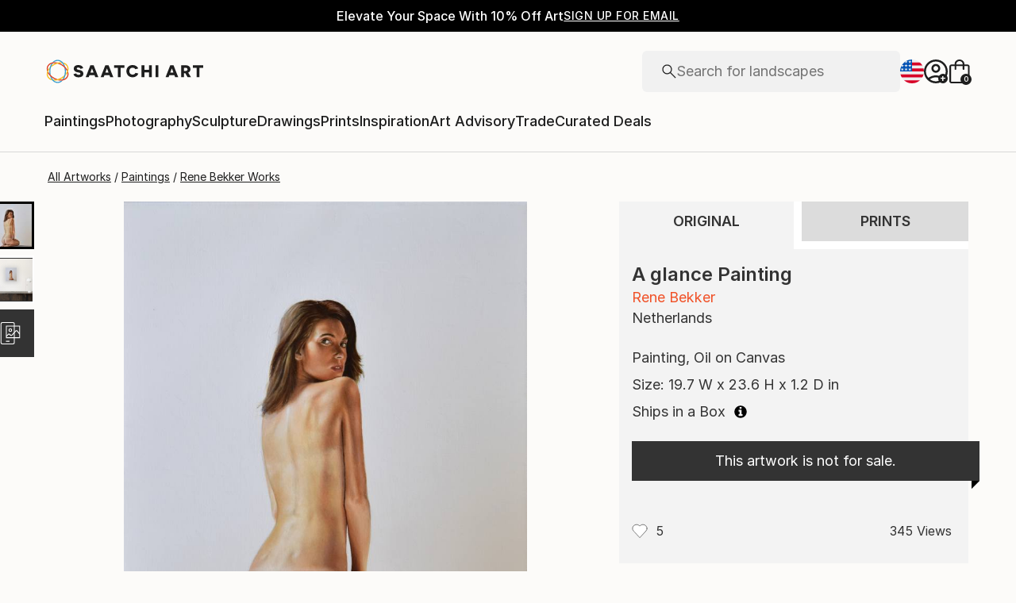

--- FILE ---
content_type: text/css
request_url: https://images.saatchiart.com/saatchi-general/_next/static/css/d9c03d4a6b1adb68.css
body_size: 50907
content:
@media(min-width:1000px){@keyframes Promobar_leftToRight__kNz0D{0%{width:0}to{width:100%}}}@media(max-width:999px)and (min-width:1000px){@keyframes Promobar_leftToRight__kNz0D{0%{width:0}to{width:100%}}}.Promobar_couponCodeWrapper__kXoHb{display:flex;justify-content:center;align-items:center}.Promobar_couponCodeWrapper__kXoHb:before{display:flex;content:"";width:1px;height:30px;background:#fff;margin:0 24px}@media(max-width:999px){.Promobar_couponCodeWrapper__kXoHb{border:1px solid #1e1e1e}.Promobar_couponCodeWrapper__kXoHb:before{display:none}}.Promobar_couponCodeContainer___WWhy{display:flex;justify-content:center;align-items:center;gap:16px;cursor:pointer;width:100%}@media(min-width:1000px)and (max-width:1170px){.Promobar_couponCodeContainer___WWhy{flex-direction:column;gap:2px}}@media(max-width:999px){.Promobar_couponCodeContainer___WWhy{flex-direction:column;gap:4px;height:66px;padding:8px 16px}.Promobar_couponCodeContainerApplied__nIPmv{display:none}}.Promobar_couponCodeTitle__ZY2wA{font-family:Inter,Inter-fallback,system-ui;font-weight:400;font-size:1rem;line-height:1.5rem}@media(max-width:999px){.Promobar_couponCodeTitle__ZY2wA{font-size:.875rem;line-height:1.375rem;font-size:1rem;line-height:1.5rem}}.Promobar_couponCodeText__w33e6{font-family:Inter,Inter-fallback,system-ui;font-weight:500;font-size:.75rem;line-height:1.125rem;letter-spacing:.5px;text-transform:uppercase}@media(max-width:999px){.Promobar_couponCodeText__w33e6{font-size:.75rem;line-height:1.125rem;letter-spacing:.5px}}.Promobar_couponCodeCode__vuwXG{display:flex;font-family:Inter,Inter-fallback,system-ui;font-weight:500;font-size:.875rem;line-height:1.375rem;letter-spacing:.5px;text-transform:uppercase}@media(max-width:999px){.Promobar_couponCodeCode__vuwXG{font-size:.875rem;line-height:1.375rem;letter-spacing:.5px}}.Promobar_couponCodeAppliedBox__xDePw,.Promobar_couponCodeApplyBox__Q3z8Y{display:flex;justify-content:center;align-items:center;gap:8px}.Promobar_couponCodeAppliedBox__xDePw{width:100%;height:66px;padding:8px 16px;border:1px solid #1e1e1e}.Promobar_couponCodeAppliedBox__xDePw>p{font-family:Inter,Inter-fallback,system-ui;font-weight:500;font-size:.75rem;line-height:1.125rem;letter-spacing:.5px;text-transform:uppercase}@media(min-width:1000px){.Promobar_couponCodeAppliedBox__xDePw{display:none}}.Promobar_promoCampaignTagline__FgNZQ{display:flex;justify-content:center;align-items:center}@media(max-width:999px){.Promobar_promoCampaignTagline__FgNZQ{width:100%;padding:8px 16px;border-top:1px solid #1e1e1e;border-right:1px solid #1e1e1e;border-left:1px solid #1e1e1e}.Promobar_promoCampaignTagline__FgNZQ>p{color:#da3b1f}}.Promobar_promoCampaignTagline__FgNZQ>p{display:flex;flex:0 1 auto;gap:4px;font-family:Inter,Inter-fallback,system-ui;font-weight:500;font-size:1rem;line-height:1.5rem;letter-spacing:.16px}@media(max-width:999px){.Promobar_promoCampaignTagline__FgNZQ>p{font-size:.875rem;line-height:1.375rem;letter-spacing:.16px}}@media(min-width:1000px){@keyframes Header_leftToRight__Y4k33{0%{width:0}to{width:100%}}}@media(max-width:999px)and (min-width:1000px){@keyframes Header_leftToRight__Y4k33{0%{width:0}to{width:100%}}}.Header_skipToContent__P_Yug{position:absolute;padding:0 10px;height:26px;z-index:1000;background:#fff;font-size:14px;left:0;min-height:26px;line-height:26px;transform:translateX(-10000%);margin:5px 0 0 10px}.Header_skipToContent__P_Yug:focus,.Header_skipToContent__P_Yug:focus-within{transform:translateX(0)}@media(min-width:1000px){@keyframes ModalV2_leftToRight__p35Dc{0%{width:0}to{width:100%}}}@media(max-width:999px)and (min-width:1000px){@keyframes ModalV2_leftToRight__p35Dc{0%{width:0}to{width:100%}}}.ModalV2_modal__omL48{position:fixed;top:0;width:100%;height:100vh;display:flex;justify-content:center;align-items:center;will-change:transform,opacity;z-index:1000}.ModalV2_modal__omL48 [role=dialog]{overflow-y:auto;overflow-x:hidden;width:100%;max-height:100vh}.ModalV2_modalBackground__9F3Wh{position:fixed;top:0;width:100%;height:100vh;background-color:rgba(33,33,33,.5);z-index:1000}.ModalV2_modalContent__q1qDX{align-items:center;z-index:1001;background:#fcfbf9;display:flex;height:auto;flex-direction:column;justify-content:flex-start;border-radius:4px}.ModalV2_modalContent__q1qDX>aside{position:relative}@media(max-width:999px){.ModalV2_modalContentFullTakeover__paUzO{margin:0;width:100%;height:100vh;border-radius:0}}@media(max-width:369px){.ModalV2_modalContent__q1qDX{margin:0;height:100vh;border-radius:0}}.ModalV2_closeButton__cyxgS{position:absolute;top:16px;right:16px;z-index:10}.ModalV2_closeButton__cyxgS:focus-visible{border:1px solid blue}.ModalV2_closeButton__cyxgS svg{width:12px;height:12px}.ModalV2_closeButton__cyxgS svg>path{stroke:#1e1e1e;stroke-width:1.5px}.ModalV2_screenReaderFocusDiv__gGjWi{width:0;height:0;overflow:hidden;position:absolute;opacity:0}@media(min-width:1000px){@keyframes Preferences_leftToRight__y_O7o{0%{width:0}to{width:100%}}}@media(max-width:999px)and (min-width:1000px){@keyframes Preferences_leftToRight__y_O7o{0%{width:0}to{width:100%}}}.Preferences_preferencesModal__ijwUI .Preferences_closeIcon__ZyqQm{width:11px;height:11px;display:flex;justify-self:flex-end;float:right;cursor:pointer;margin:17px 17px 0}.Preferences_preferencesModal__ijwUI .Preferences_closeIcon__ZyqQm path{fill:#1e1e1e;stroke-width:2}.Preferences_preferencesModal__ijwUI .Preferences_title___ulYW{margin-top:24px;margin-bottom:40px;text-align:center;white-space:nowrap}.Preferences_preferencesModal__ijwUI .Preferences_errorTitle__3F6eS{margin-top:-15px;margin-bottom:20px;text-align:center;color:#da3b1f}.Preferences_preferencesModal__ijwUI form{position:relative;width:100%;max-width:430px;padding:0 24px 80px;margin-top:32px}.Preferences_preferencesModal__ijwUI form .Preferences_loader__84rDt{position:absolute;top:0;left:0;z-index:1;width:100%;height:100%;background:hsla(0,0%,100%,.5)}.Preferences_preferencesModal__ijwUI form .Preferences_preferencesInputBox__G7PeF{margin-bottom:24px;height:52px;padding:0 15px;align-items:center;align-self:stretch;border-radius:4px;border:1px solid #b4b4b4;position:relative;display:flex;flex-direction:column}.Preferences_preferencesModal__ijwUI form .Preferences_preferencesInputLabel__RMYYi{color:#737373;display:flex;flex-direction:column;width:100%;font-family:Inter,Inter-fallback,system-ui;font-weight:400;font-size:.875rem;line-height:1.375rem}@media(max-width:999px){.Preferences_preferencesModal__ijwUI form .Preferences_preferencesInputLabel__RMYYi{font-size:.8125rem;line-height:1.25rem}}.Preferences_preferencesModal__ijwUI form .Preferences_preferencesInputField__OyBGg{display:flex;flex-direction:row;width:100%;justify-content:space-between}.Preferences_preferencesModal__ijwUI form .Preferences_preferencesInputField__OyBGg>input{font-family:Inter,Inter-fallback,system-ui;font-weight:400;font-size:1.125rem;line-height:1.625rem;background:transparent;border:transparent;padding:0;width:100%}@media(max-width:999px){.Preferences_preferencesModal__ijwUI form .Preferences_preferencesInputField__OyBGg>input{font-size:1rem;line-height:1.5rem}}.Preferences_preferencesModal__ijwUI form .Preferences_preferencesInputField__OyBGg>input[disabled]{color:#1e1e1e;-webkit-text-fill-color:#1e1e1e;opacity:1}.Preferences_preferencesModal__ijwUI form .Preferences_preferencesInputField__OyBGg>svg{width:20px;height:12px}.Preferences_preferencesModal__ijwUI form .Preferences_preferencesInputField__OyBGg>svg path{stroke-width:2}@media(max-width:500px){.Preferences_preferencesModal__ijwUI form{max-width:350px}}.authenticationForms_maoRegistrationForm__9JyAZ fieldset button[type=submit]{cursor:pointer;display:inline-flex;justify-content:center;align-items:center;gap:8px;flex-shrink:0;border-radius:4px;padding:0 16px;height:50px;font-family:Inter,Inter-fallback,system-ui;font-weight:500;font-size:1rem;line-height:1.5rem;letter-spacing:.5px;text-transform:uppercase;background-color:#1e1e1e;color:#fcfbf9}.authenticationForms_maoRegistrationForm__9JyAZ fieldset button[type=submit]:disabled{cursor:default;pointer-events:none;background:#b4b4b4}.authenticationForms_maoRegistrationForm__9JyAZ fieldset button[data-hidden=true][type=submit]{display:none}@media(max-width:999px){.authenticationForms_maoRegistrationForm__9JyAZ fieldset button[type=submit]{cursor:pointer;display:inline-flex;justify-content:center;align-items:center;gap:8px;flex-shrink:0;border-radius:4px;background-color:#1e1e1e;color:#fcfbf9;padding:0 8px;height:40px;font-family:Inter,Inter-fallback,system-ui;font-weight:500;font-size:.875rem;line-height:1.375rem;letter-spacing:.5px;text-transform:uppercase}.authenticationForms_maoRegistrationForm__9JyAZ fieldset button[type=submit]:hover{background:rgba(30,30,30,.75)}.authenticationForms_maoRegistrationForm__9JyAZ fieldset button[type=submit]:disabled{cursor:default;pointer-events:none;background:#b4b4b4}.authenticationForms_maoRegistrationForm__9JyAZ fieldset button[data-hidden=true][type=submit]{display:none}}.authenticationForms_maoRegistrationForm__9JyAZ fieldset button[type=submit]:hover{background:rgba(30,30,30,.75);color:#fcfbf9}@media(max-width:999px){.authenticationForms_maoRegistrationForm__9JyAZ fieldset button[type=submit]{background-color:#1e1e1e;color:#fcfbf9}.authenticationForms_maoRegistrationForm__9JyAZ fieldset button[type=submit]:hover{background:rgba(30,30,30,.75);color:#fcfbf9}}.authenticationForms_maoRegistrationForm__9JyAZ .authenticationForms_callout__uOJGo button{position:relative;cursor:pointer;display:inline-flex;justify-content:center;align-items:center;flex-shrink:0;color:#1e1e1e;background:transparent;border:none;border-bottom:1px solid #1e1e1e;width:-moz-fit-content;width:fit-content;font-family:Inter,Inter-fallback,system-ui;font-weight:500;font-size:.875rem;line-height:1.375rem;letter-spacing:.5px;text-transform:uppercase;padding-bottom:2px}@media(min-width:1000px){.authenticationForms_maoRegistrationForm__9JyAZ .authenticationForms_callout__uOJGo button:hover{border-color:transparent}.authenticationForms_maoRegistrationForm__9JyAZ .authenticationForms_callout__uOJGo button:hover:before{content:"";position:absolute;left:0;bottom:-1px;width:0;border-bottom:1px solid #1e1e1e;animation:authenticationForms_leftToRight__MnY_9 .3s linear forwards}}.authenticationForms_maoRegistrationForm__9JyAZ .authenticationForms_callout__uOJGo button:disabled{cursor:default;pointer-events:none;opacity:.5}.authenticationForms_maoRegistrationForm__9JyAZ .authenticationForms_callout__uOJGo button[data-hidden=true]{display:none}@media(max-width:999px){.authenticationForms_maoRegistrationForm__9JyAZ .authenticationForms_callout__uOJGo button{position:relative;cursor:pointer;display:inline-flex;justify-content:center;align-items:center;flex-shrink:0;color:#1e1e1e;background:transparent;border:none;border-bottom:1px solid #1e1e1e;width:-moz-fit-content;width:fit-content;font-family:Inter,Inter-fallback,system-ui;font-weight:500;font-size:.75rem;line-height:1.125rem;letter-spacing:.5px;text-transform:uppercase;padding-bottom:2px}}@media(max-width:999px)and (min-width:1000px){.authenticationForms_maoRegistrationForm__9JyAZ .authenticationForms_callout__uOJGo button:hover{border-color:transparent}.authenticationForms_maoRegistrationForm__9JyAZ .authenticationForms_callout__uOJGo button:hover:before{content:"";position:absolute;left:0;bottom:-1px;width:0;border-bottom:1px solid #1e1e1e;animation:authenticationForms_leftToRight__MnY_9 .3s linear forwards}}@media(max-width:999px){.authenticationForms_maoRegistrationForm__9JyAZ .authenticationForms_callout__uOJGo button:disabled{cursor:default;pointer-events:none;opacity:.5}.authenticationForms_maoRegistrationForm__9JyAZ .authenticationForms_callout__uOJGo button[data-hidden=true]{display:none}}@media(min-width:1000px){@keyframes authenticationForms_leftToRight__MnY_9{0%{width:0}to{width:100%}}}@media(max-width:999px)and (min-width:1000px){@keyframes authenticationForms_leftToRight__MnY_9{0%{width:0}to{width:100%}}}.authenticationForms_maoRegistrationForm__9JyAZ{border-radius:4px;background-color:#fff;max-width:475px;max-height:calc(100vh - 100px);padding:25px 20px 20px;overflow-y:auto}.authenticationForms_maoRegistrationForm__9JyAZ,.authenticationForms_maoRegistrationForm__9JyAZ fieldset{width:100%;display:flex;flex-direction:column;gap:16px}.authenticationForms_maoRegistrationForm__9JyAZ fieldset:has(>div>span){gap:0;margin-bottom:4px}.authenticationForms_maoRegistrationForm__9JyAZ fieldset:has(>div>span)>div:not(:has(>span)){margin-bottom:16px}.authenticationForms_maoRegistrationForm__9JyAZ fieldset button[type=submit]{width:100%}.authenticationForms_maoRegistrationForm__9JyAZ h4{width:100%;text-align:center;font-family:Inter,Inter-fallback,system-ui;font-weight:500;font-size:1.5rem;line-height:2rem}@media(max-width:999px){.authenticationForms_maoRegistrationForm__9JyAZ h4{font-size:1.25rem;line-height:1.75rem}}.authenticationForms_maoRegistrationForm__9JyAZ a,.authenticationForms_maoRegistrationForm__9JyAZ p{text-align:left;font-family:Inter,Inter-fallback,system-ui;font-weight:300;font-size:.75rem;line-height:1.125rem;color:#1e1e1e}@media(max-width:999px){.authenticationForms_maoRegistrationForm__9JyAZ a,.authenticationForms_maoRegistrationForm__9JyAZ p{font-size:.75rem;line-height:1.125rem}}.authenticationForms_maoRegistrationForm__9JyAZ .authenticationForms_callout__uOJGo{display:flex;justify-content:center;align-items:center;font-size:16px;margin:24px auto 0;gap:8px}.authenticationForms_maoRegistrationForm__9JyAZ .authenticationForms_callout__uOJGo span{padding-bottom:2px}.authenticationForms_maoRegistrationForm__9JyAZ .authenticationForms_callout__uOJGo button{padding:0}.authenticationForms_maoRegistrationForm__9JyAZ .authenticationForms_error__i0NcR{width:100%;color:#da3b1f;margin:0;text-align:center;font-family:Inter,Inter-fallback,system-ui;font-weight:400;font-size:1rem;line-height:1.5rem}@media(max-width:999px){.authenticationForms_maoRegistrationForm__9JyAZ .authenticationForms_error__i0NcR{font-size:.875rem;line-height:1.375rem}}.authenticationForms_maoRegistrationForm__9JyAZ{margin-top:32px;border:1px solid #d8d8d8;background-color:#fcfbf9;max-height:none}.authenticationForms_maoRegistrationForm__9JyAZ h4+p{font-family:Inter,Inter-fallback,system-ui;font-weight:400;font-size:1rem;line-height:1.5rem;text-align:center}@media(max-width:999px){.authenticationForms_maoRegistrationForm__9JyAZ h4+p{font-size:.875rem;line-height:1.375rem}}.authenticationForms_passwordInput__BT4SP{position:relative;background:#fff}.authenticationForms_passwordInput__BT4SP .authenticationForms_row__1fvMg{position:absolute;top:18px;right:20px;cursor:pointer}@media(min-width:1000px){@keyframes Auth_leftToRight__qwYhr{0%{width:0}to{width:100%}}}@media(max-width:999px)and (min-width:1000px){@keyframes Auth_leftToRight__qwYhr{0%{width:0}to{width:100%}}}.Auth_authModal__dXaQJ .Auth_content__KAz3h{margin:0}.Auth_authModal__dXaQJ .Auth_closeIcon__6Vnpj{width:11px;height:11px;display:flex;justify-self:flex-end;float:right;cursor:pointer;margin:17px 17px 0}.Auth_authModal__dXaQJ .Auth_closeIcon__6Vnpj path{fill:#1e1e1e;stroke-width:2}.Auth_orText__dg33A{margin-top:16px;margin-bottom:24px;display:flex;align-self:center}.Auth_enterEmailText__qR7TM{margin-bottom:16px;width:100%;text-align:center}.Auth_loginForm__t5UUd .Auth_message__nZkIX{text-align:center;margin:0 auto 15px}.Auth_registerForm__QX4AM{width:100%;max-width:475px;max-height:calc(100vh - 100px);overflow-y:scroll;margin-top:48px;padding:0 24px 80px}.Auth_registerForm__QX4AM .Auth_newsletter__QEgBI{margin-top:8px}.Auth_registerForm__QX4AM .Auth_newsletter__QEgBI>label{margin:0;text-align:left;width:100%;display:flex;align-items:flex-start}.Auth_registerForm__QX4AM .Auth_newsletter__QEgBI>label span:first-of-type{border:1px solid #1e1e1e}.Auth_registerForm__QX4AM .Auth_newsletter__QEgBI>label span:first-of-type:focus-visible{border:2px solid blue}.Auth_registerForm__QX4AM .Auth_newsletter__QEgBI>label span:first-of-type>span{width:4px;height:7px;border:solid #1e1e1e;border-width:0 1px 1px 0;transform:rotate(45deg)}.Auth_registerForm__QX4AM .Auth_newsletter__QEgBI>label>span{text-align:left}.Auth_registerForm__QX4AM .Auth_newsletter__QEgBI>label>span[aria-hidden=true]{margin-top:-16px;max-width:none;line-height:normal;display:flex;text-align:initial}@media(min-width:500px)and (max-width:1000px){.Auth_registerForm__QX4AM .Auth_newsletter__QEgBI>label>span[aria-hidden=true]{margin-top:0}}@media(max-width:999px){.Auth_registerForm__QX4AM{height:85vh;width:100%;max-width:none;max-height:none;padding:0 24px 80px;right:0}}.Auth_resetPasswordForm__d6OK2 .Auth_linkSentText__twLRZ{margin-bottom:32px;text-align:center}.Auth_resetPasswordForm__d6OK2 .Auth_linkSentText__twLRZ>strong{display:inline;font-weight:700;word-break:break-word}.Auth_resetPasswordForm__d6OK2 .Auth_doneButtonWrapper__Ldi68{display:flex;align-items:center;justify-content:center;width:100%}.Auth_resetPasswordForm__d6OK2 .Auth_doneButtonWrapper__Ldi68>button{width:100%}.Auth_passwordCreation__ml9ty .Auth_passwordSensitiveText__z4YIL{margin-top:8px;font-family:Inter,Inter-fallback,system-ui;font-weight:400;font-size:.875rem;line-height:1.375rem}@media(max-width:999px){.Auth_passwordCreation__ml9ty .Auth_passwordSensitiveText__z4YIL{font-size:.8125rem;line-height:1.25rem}}.Auth_passwordCreation__ml9ty .Auth_passwordSensitiveTextRulesNotEmpty__q1zt4{margin-bottom:16px}.Auth_passwordCreation__ml9ty .Auth_passwordRules__uS3sV{display:flex;flex-wrap:wrap;justify-content:space-between;list-style-type:none;width:100%;padding:0;font-family:Inter,Inter-fallback,system-ui;font-weight:400;font-size:.875rem;line-height:1.375rem}@media(max-width:999px){.Auth_passwordCreation__ml9ty .Auth_passwordRules__uS3sV{font-size:.8125rem;line-height:1.25rem}}.Auth_passwordCreation__ml9ty .Auth_passwordRulesEmpty__Lfd9l{display:none}.Auth_passwordCreation__ml9ty .Auth_passwordRules__uS3sV .Auth_passwordRule__Zbxqh{min-width:50%;display:flex;align-items:center;font-size:12px;margin-bottom:8px}.Auth_passwordCreation__ml9ty .Auth_passwordRules__uS3sV .Auth_passwordRule__Zbxqh:last-child{margin-bottom:0}.Auth_passwordCreation__ml9ty .Auth_passwordRules__uS3sV .Auth_passwordRule__Zbxqh>span{margin-left:4px}.Auth_passwordCreation__ml9ty .Auth_passwordRules__uS3sV .Auth_passwordRuleInValid__9sRHO>svg{margin:0;padding:0}.Auth_passwordCreation__ml9ty .Auth_passwordRules__uS3sV .Auth_passwordRuleInValid__9sRHO>svg path{fill:#da3b1f}.Auth_passwordCreation__ml9ty .Auth_passwordRules__uS3sV .Auth_passwordRuleInValid__9sRHO>span{color:#737373}.Auth_passwordInput__DkfBN{position:relative}.Auth_passwordInput__DkfBN .Auth_row__38Jus{position:absolute;top:18px;right:20px;cursor:pointer}.Auth_loginRecaptcha__a98TK{margin-top:8px}.Auth_loginRecaptcha__a98TK>p{text-align:left}.Auth_loginRecaptcha__a98TK>p>a{color:#1e1e1e}.Auth_loginForm__t5UUd,.Auth_resetPasswordForm__d6OK2{width:100%;max-width:430px;padding:0 24px 80px;margin-top:48px}@media(max-width:500px){.Auth_loginForm__t5UUd,.Auth_resetPasswordForm__d6OK2{max-width:350px}}.Auth_loginForm__t5UUd,.Auth_registerForm__QX4AM,.Auth_resetPasswordForm__d6OK2{position:relative}.Auth_loginForm__t5UUd .Auth_loader__TBxKf,.Auth_registerForm__QX4AM .Auth_loader__TBxKf,.Auth_resetPasswordForm__d6OK2 .Auth_loader__TBxKf{position:absolute;top:0;left:0;z-index:1;width:100%;height:100%;background:hsla(0,0%,100%,.5)}.Auth_loginForm__t5UUd .Auth_title__lKGf2,.Auth_registerForm__QX4AM .Auth_title__lKGf2,.Auth_resetPasswordForm__d6OK2 .Auth_title__lKGf2{margin-bottom:32px;text-align:center}.Auth_loginForm__t5UUd .Auth_resetPassword__2JMBD,.Auth_registerForm__QX4AM .Auth_resetPassword__2JMBD,.Auth_resetPasswordForm__d6OK2 .Auth_resetPassword__2JMBD{display:flex;align-items:center;justify-content:flex-end;color:#1e1e1e;cursor:pointer}.Auth_loginForm__t5UUd .Auth_resetPassword__2JMBD:focus-visible,.Auth_registerForm__QX4AM .Auth_resetPassword__2JMBD:focus-visible,.Auth_resetPasswordForm__d6OK2 .Auth_resetPassword__2JMBD:focus-visible{border:1px solid blue}.Auth_loginForm__t5UUd .Auth_buttonError__FLC1P,.Auth_registerForm__QX4AM .Auth_buttonError__FLC1P,.Auth_resetPasswordForm__d6OK2 .Auth_buttonError__FLC1P{background:#b4b4b4;pointer-events:none}.Auth_loginForm__t5UUd .Auth_error__IYwas,.Auth_registerForm__QX4AM .Auth_error__IYwas,.Auth_resetPasswordForm__d6OK2 .Auth_error__IYwas{width:100%;color:#da3b1f;margin-top:8px;text-align:center}.Auth_loginForm__t5UUd .Auth_terms__81StE,.Auth_registerForm__QX4AM .Auth_terms__81StE,.Auth_resetPasswordForm__d6OK2 .Auth_terms__81StE{margin-top:8px}.Auth_loginForm__t5UUd .Auth_terms__81StE>a,.Auth_registerForm__QX4AM .Auth_terms__81StE>a,.Auth_resetPasswordForm__d6OK2 .Auth_terms__81StE>a{display:inline-block;border:none;text-decoration:underline;padding:0;margin:0;height:auto;width:auto;color:#1e1e1e}.Auth_loginForm__t5UUd .Auth_link__66XnC,.Auth_registerForm__QX4AM .Auth_link__66XnC,.Auth_resetPasswordForm__d6OK2 .Auth_link__66XnC{border:none;height:20px;margin:0 0 34px;text-decoration:underline;background-color:transparent;width:auto;padding:5px}.Auth_loginForm__t5UUd .Auth_link__66XnC:focus,.Auth_registerForm__QX4AM .Auth_link__66XnC:focus,.Auth_resetPasswordForm__d6OK2 .Auth_link__66XnC:focus{outline:none}.Auth_loginForm__t5UUd .Auth_callout__rOHz6,.Auth_registerForm__QX4AM .Auth_callout__rOHz6,.Auth_resetPasswordForm__d6OK2 .Auth_callout__rOHz6{display:flex;justify-content:center;align-items:center;font-size:16px;margin:32px auto 0}.Auth_loginForm__t5UUd .Auth_calloutButton__n1vXx,.Auth_registerForm__QX4AM .Auth_calloutButton__n1vXx,.Auth_resetPasswordForm__d6OK2 .Auth_calloutButton__n1vXx{border:none;height:20px;margin:0 0 0 8px;text-decoration:underline;-webkit-text-decoration-color:#1e1e1e;text-decoration-color:#1e1e1e;background-color:transparent;width:auto;padding:0;cursor:pointer}.Auth_loginForm__t5UUd .Auth_calloutButton__n1vXx:focus,.Auth_registerForm__QX4AM .Auth_calloutButton__n1vXx:focus,.Auth_resetPasswordForm__d6OK2 .Auth_calloutButton__n1vXx:focus{outline:none}.Auth_loginForm__t5UUd .Auth_calloutButton__n1vXx:focus-visible,.Auth_registerForm__QX4AM .Auth_calloutButton__n1vXx:focus-visible,.Auth_resetPasswordForm__d6OK2 .Auth_calloutButton__n1vXx:focus-visible{border:1px solid blue}.Auth_loginForm__t5UUd .Auth_calloutButton__n1vXx>p,.Auth_registerForm__QX4AM .Auth_calloutButton__n1vXx>p,.Auth_resetPasswordForm__d6OK2 .Auth_calloutButton__n1vXx>p{color:#1e1e1e;-webkit-text-decoration-color:#1e1e1e;text-decoration-color:#1e1e1e}.Auth_loginForm__t5UUd .Auth_faceBookLogin__bH17Q,.Auth_registerForm__QX4AM .Auth_faceBookLogin__bH17Q,.Auth_resetPasswordForm__d6OK2 .Auth_faceBookLogin__bH17Q{background:#fff;border-radius:4px;border:1px solid #1877f2;color:#1877f2;margin-bottom:5px;height:50px;display:flex;flex-direction:row;align-items:center;justify-content:center}.Auth_loginForm__t5UUd .Auth_faceBookLogin__bH17Q>span,.Auth_registerForm__QX4AM .Auth_faceBookLogin__bH17Q>span,.Auth_resetPasswordForm__d6OK2 .Auth_faceBookLogin__bH17Q>span{text-align:center}.Auth_loginForm__t5UUd .Auth_faceBookLogin__bH17Q>svg,.Auth_registerForm__QX4AM .Auth_faceBookLogin__bH17Q>svg,.Auth_resetPasswordForm__d6OK2 .Auth_faceBookLogin__bH17Q>svg{width:24px;height:24px;margin-right:10px}.Auth_loginForm__t5UUd .Auth_faceBookLogin__bH17Q>svg path,.Auth_registerForm__QX4AM .Auth_faceBookLogin__bH17Q>svg path,.Auth_resetPasswordForm__d6OK2 .Auth_faceBookLogin__bH17Q>svg path{fill:#1877f2}.Auth_createPasswordBox__iqhjy .Auth_title__lKGf2{margin-bottom:0;text-align:center}.Auth_createPasswordBox__iqhjy .Auth_noTokenTitle__O9Jpy{margin:0;padding-top:64px}.Auth_createPasswordBox__iqhjy .Auth_emailText__eePMq{margin:24px 0;text-align:center}.Auth_createPasswordBox__iqhjy .Auth_buttonWrapper__439uL{display:flex;align-items:center;justify-content:center;width:100%;margin:30px 0}.Auth_createPasswordBox__iqhjy .Auth_buttonWrapper__439uL>button{width:90%}@media(max-width:999px){.Auth_createPasswordBox__iqhjy{padding:20px 16px;height:100vh}}.Auth_formInputContainer__AGadA{display:flex;flex-direction:column;gap:16px}@media(min-width:1000px){@keyframes Skeleton_leftToRight__Y_7XS{0%{width:0}to{width:100%}}}@media(max-width:999px)and (min-width:1000px){@keyframes Skeleton_leftToRight__Y_7XS{0%{width:0}to{width:100%}}}.Skeleton_skeleton__y_zYF{background:rgba(0,0,0,.08);position:relative;overflow:hidden}.Skeleton_skeletonCircle__7E6aX{border-radius:50%}.Skeleton_skeleton__y_zYF:before{content:"";position:absolute;left:50%;transform:translate(-50%,-50%);width:0;height:100%;box-shadow:0 0 80px 20px #fff;animation:Skeleton_skeletonSlide__xwOhV 1s ease-in-out infinite}@keyframes Skeleton_skeletonSlide__xwOhV{0%{transform:translateX(-300px)}to{transform:translateX(calc(100% + 300px))}}@media(min-width:1000px){@keyframes Breadcrumb_leftToRight__pziru{0%{width:0}to{width:100%}}}@media(max-width:999px)and (min-width:1000px){@keyframes Breadcrumb_leftToRight__pziru{0%{width:0}to{width:100%}}}.Breadcrumb_breadcrumbContainer__goGjN{width:90vw;max-width:1060px;display:flex;flex-direction:row;justify-content:flex-start;height:auto;overflow-x:auto;overflow-y:hidden;margin-left:0}.Breadcrumb_breadcrumbContainer__goGjN>ul{margin:0;padding:0;display:flex;flex-direction:row;flex-wrap:nowrap;justify-content:flex-start;list-style:none;overflow-x:scroll;overflow-y:hidden;max-width:700px;scrollbar-width:none}.Breadcrumb_breadcrumbContainer__goGjN>ul::-webkit-scrollbar{display:none}.Breadcrumb_breadcrumbContainer__goGjN>ul>li{padding:0;text-align:center;white-space:nowrap;margin:0;color:#1e1e1e}.Breadcrumb_breadcrumbContainer__goGjN>ul>li:last-child a:after{content:""}.Breadcrumb_breadcrumbContainer__goGjN>ul>li>a{font-family:Inter,Inter-fallback,system-ui;font-weight:400;font-size:.875rem;line-height:1.375rem;color:#1e1e1e;text-decoration:underline}@media(max-width:999px){.Breadcrumb_breadcrumbContainer__goGjN>ul>li>a{font-size:.8125rem;line-height:1.25rem}}@media(min-width:1000px){.Breadcrumb_breadcrumbContainer__goGjN>ul>li>a:hover{color:#b4b4b4}}.Breadcrumb_breadcrumbContainer__goGjN>ul>li>a:after{content:"/";text-decoration:none;display:inline-block;color:#1e1e1e;margin:0 4px}.Breadcrumb_breadcrumbContainer__goGjN>ul>li>span{font-family:Inter,Inter-fallback,system-ui;font-weight:400;font-size:.875rem;line-height:1.375rem;white-space:nowrap}@media(max-width:999px){.Breadcrumb_breadcrumbContainer__goGjN>ul>li>span{font-size:.8125rem;line-height:1.25rem}}@media(min-width:1000px){@keyframes RelatedSearches_leftToRight__xudNH{0%{width:0}to{width:100%}}}@media(max-width:999px)and (min-width:1000px){@keyframes RelatedSearches_leftToRight__xudNH{0%{width:0}to{width:100%}}}.RelatedSearches_relatedSearchesContainer__BwFlj{display:flex;flex-direction:column;gap:32px;color:#1e1e1e;margin-bottom:64px;margin-top:72px;order:8}@media(max-width:1256px){.RelatedSearches_relatedSearchesContainer__BwFlj{padding:0 15px}}@media(max-width:499px){.RelatedSearches_relatedSearchesContainer__BwFlj{margin-bottom:64px}}.RelatedSearches_relatedSearchesContainer__BwFlj>h4{font-family:Inter,Inter-fallback,system-ui;font-weight:500;font-size:1.5rem;line-height:2rem}@media(max-width:999px){.RelatedSearches_relatedSearchesContainer__BwFlj>h4{font-size:1.25rem;line-height:1.75rem}}.RelatedSearches_relatedSearchesContainer__BwFlj>div{display:flex;gap:8px;flex-wrap:wrap}.RelatedSearches_relatedSearchesContainer__BwFlj>div>a{display:flex;padding:8px 16px;justify-content:center;align-items:center;border-radius:18px;background:#f8f5ee;cursor:pointer;color:#1e1e1e;text-decoration:none}.RelatedSearches_relatedSearchesContainer__BwFlj>div>a:hover{text-decoration:none}.RelatedSearches_relatedSearchesContainer__BwFlj>div>a>p{font-family:Inter,Inter-fallback,system-ui;font-weight:400;font-size:1rem;line-height:1.5rem}@media(max-width:999px){.RelatedSearches_relatedSearchesContainer__BwFlj>div>a>p{font-size:.875rem;line-height:1.375rem}}@media(min-width:1000px){@keyframes InfoTitleValue_leftToRight__med2Y{0%{width:0}to{width:100%}}}@media(max-width:999px)and (min-width:1000px){@keyframes InfoTitleValue_leftToRight__med2Y{0%{width:0}to{width:100%}}}.InfoTitleValue_titleValueContainer__ghLQI{display:flex;justify-content:flex-start;align-items:flex-start}@media(max-width:999px){.InfoTitleValue_titleValueContainer__ghLQI{flex-direction:column;justify-content:center;align-items:flex-start;gap:4px}}.InfoTitleValue_titleValueTitle__pyDFp{width:180px}.InfoTitleValue_titleValueTitle__pyDFp>h5{font-family:Inter,Inter-fallback,system-ui;font-weight:500;font-size:1.125rem;line-height:1.625rem;text-transform:capitalize;color:#1e1e1e}@media(max-width:999px){.InfoTitleValue_titleValueTitle__pyDFp>h5{font-size:1rem;line-height:1.5rem}}.InfoTitleValue_titleValueValue__bt2eW{flex:1 0}.InfoTitleValue_titleValueValue__bt2eW>p{font-family:Inter,Inter-fallback,system-ui;font-weight:400;font-size:1.125rem;line-height:1.625rem;color:#1e1e1e}@media(max-width:999px){.InfoTitleValue_titleValueValue__bt2eW>p{font-size:1rem;line-height:1.5rem}}@media(min-width:1000px){.InfoTitleValue_twoColumns__ghYtz{max-width:50%}}.ArtworkDescription_readMoreOrLess__TOmyr{font-size:1rem;line-height:1.5rem;color:#1e1e1e;text-decoration:underline;-webkit-text-decoration-color:#737373;text-decoration-color:#737373;border:none;justify-content:flex-start;min-width:unset;box-shadow:unset;background-color:unset;padding:0;text-decoration-thickness:1px}.ArtworkDescription_readMoreOrLess__TOmyr:hover{cursor:pointer}@media(min-width:1000px){@keyframes ArtworkDescription_leftToRight__mXEp4{0%{width:0}to{width:100%}}}@media(max-width:999px)and (min-width:1000px){@keyframes ArtworkDescription_leftToRight__mXEp4{0%{width:0}to{width:100%}}}.ArtworkDescription_artworkDescriptionDesktop__LcIzf{display:flex;flex-direction:column;max-width:1160px;gap:40px;margin-bottom:50px;margin-top:80px;order:2}@media(max-width:1256px){.ArtworkDescription_artworkDescriptionDesktop__LcIzf{padding:0 15px}}@media(max-width:999px){.ArtworkDescription_artworkDescriptionDesktop__LcIzf{display:none}}.ArtworkDescription_artworkDescriptionMobile__tsUpo{display:flex;flex-direction:column;gap:24px;margin-bottom:50px;margin-top:40px;order:2}@media(max-width:1256px){.ArtworkDescription_artworkDescriptionMobile__tsUpo{padding:0 15px}}@media(min-width:1000px){.ArtworkDescription_artworkDescriptionMobile__tsUpo{display:none}}.ArtworkDescription_artworkDescriptionContainer__N8wpt{display:flex;flex-direction:column;justify-content:center;align-items:flex-start;gap:8px}.ArtworkDescription_artworkInfoWrapper__POHrY{display:flex;flex-direction:column;gap:40px}.ArtworkDescription_artworkInfoWrapper__POHrY>hr{display:none}@media(max-width:999px){.ArtworkDescription_artworkInfoWrapper__POHrY{gap:24px}.ArtworkDescription_artworkInfoWrapper__POHrY>hr{display:flex;background:#d8d8d8}}.ArtworkDescription_artworkInfoContainer__9LmEV{display:flex;flex-direction:column;justify-content:center;align-items:flex-start;gap:16px}.ArtworkDescription_artworkInfoLink__hDmN1,.ArtworkDescription_artworkInfoLink__hDmN1 :visited{color:#1e1e1e}.ArtworkDescription_linkInline__27oN2{display:inline-flex;text-decoration:none}.ArtworkDescription_linkUnderline__Drgv5{font-family:Inter,Inter-fallback,system-ui;font-weight:400;font-size:1.125rem;line-height:1.625rem;text-decoration:underline}@media(max-width:999px){.ArtworkDescription_linkUnderline__Drgv5{font-size:1rem;line-height:1.5rem}}.ArtworkDescription_readMoreOrLess__TOmyr{font-family:Inter,Inter-fallback,system-ui;font-weight:500;font-size:.875rem;line-height:1.375rem;letter-spacing:.5px;text-transform:uppercase;flex:1 0;text-underline-offset:6px;margin-bottom:8px}@media(max-width:999px){.ArtworkDescription_readMoreOrLess__TOmyr{margin-bottom:0}}.ArtworkDescription_descriptionBox__Pd5O1{font-family:Inter,Inter-fallback,system-ui;font-weight:400;font-size:1.125rem;line-height:1.625rem;overflow:hidden}@media(max-width:999px){.ArtworkDescription_descriptionBox__Pd5O1{font-size:1rem;line-height:1.5rem}}.ArtworkDescription_customAccordionContent__FspIx{margin-top:24px}.ArtworkDescription_customAccordionHeader__eJ4dD>span{font-family:Inter,Inter-fallback,system-ui;font-weight:500;font-size:1.125rem;line-height:1.625rem}@media(max-width:999px){.ArtworkDescription_customAccordionHeader__eJ4dD>span{font-size:1rem;line-height:1.5rem}}.ArtworkDescription_customAccordionItem__xYPtE>hr{margin-top:24px;background:#d8d8d8}.ArtworkDescription_artworkInfoGrid__cRutv{height:220px;width:100%}.ArtworkDescription_artworkInfoGridContainer__eu2Zc{display:flex;flex-direction:column;flex-wrap:wrap;height:100%;gap:16px}@media(max-width:999px){.ArtworkDescription_artworkInfoGridContainer__eu2Zc{flex-wrap:nowrap}.ArtworkDescription_artworkInfoGrid__cRutv{height:auto}}@media(min-width:1000px){@keyframes Tabs_leftToRight__BMCo0{0%{width:0}to{width:100%}}}@media(max-width:999px)and (min-width:1000px){@keyframes Tabs_leftToRight__BMCo0{0%{width:0}to{width:100%}}}.Tabs_tabsWrapper__LzfLc{display:flex;justify-content:center;flex-direction:column;gap:40px}.Tabs_tabsContainer__ttZ_4{position:relative;display:inline-flex;align-items:flex-start;gap:32px;width:-moz-fit-content;width:fit-content}.Tabs_tabsContainer__ttZ_4>hr{position:absolute;bottom:0;background:rgba(30,30,30,.25);border:0;height:2px;width:100%;margin:0;padding:0}.Tabs_tabsButton__NfM4z{font-family:Inter,Inter-fallback,system-ui;font-weight:500;font-size:1rem;line-height:1.5rem;letter-spacing:.5px;text-transform:uppercase;color:#b4b4b4;cursor:pointer;display:inline-flex;height:48px;padding:14px 4px;align-items:center;gap:8px}.Tabs_tabsButtonActive__dgPpT{color:#1e1e1e;border-bottom:2px solid #1e1e1e}.Tabs_tabsContentContainer__8KQkm{display:flex}.Tabs_tabsContentBox__vlCXU{display:none}.Tabs_tabsContentBoxVisible__0blss{display:flex;width:100%}@media(min-width:1000px){@keyframes Accordion_leftToRight__fsKzO{0%{width:0}to{width:100%}}}@media(max-width:999px)and (min-width:1000px){@keyframes Accordion_leftToRight__fsKzO{0%{width:0}to{width:100%}}}.Accordion_accordionContainer__8b0hg{width:100%;display:flex;flex-direction:column;align-items:flex-start;gap:24px}.Accordion_accordionItemWrapper__LFYRE{width:100%}.Accordion_accordionItemDivider__MAqUx{margin-top:16px}.Accordion_itemBox__bhzl9{display:flex;flex-direction:row;padding-right:8px;justify-content:space-between;align-items:center;justify-self:stretch}.Accordion_itemBoxSpan__yCvDM{font-family:Inter,Inter-fallback,system-ui;font-weight:500;font-size:1rem;line-height:1.5rem;letter-spacing:.16px}@media(max-width:999px){.Accordion_itemBoxSpan__yCvDM{font-size:.875rem;line-height:1.375rem;letter-spacing:.16px}}.Accordion_contentBox__IbA1X{overflow:hidden;max-height:0;transition:all .4s ease-in-out}.Accordion_contentBoxVisible__lnsFH{width:100%;max-height:4000px;margin-top:16px}.Accordion_expandCollapseIcon__kfL2U{transition:transform .4s ease-in-out}.Accordion_expandCollapseIcon__kfL2U>path{fill:#1e1e1e}.Accordion_toggleInput__IwJiA{display:none}.Accordion_toggleInput__IwJiA:checked+label .Accordion_expandCollapseIcon__kfL2U{transform:rotate(45deg)}@media(min-width:1000px){@keyframes ContactUs_leftToRight__hqAR8{0%{width:0}to{width:100%}}}@media(max-width:999px)and (min-width:1000px){@keyframes ContactUs_leftToRight__hqAR8{0%{width:0}to{width:100%}}}.ContactUs_contactUsBox__WWM8b{display:flex;align-items:center;gap:10px}.ContactUs_contactUsBox__WWM8b>p{font-family:Inter,Inter-fallback,system-ui;font-weight:400;font-size:1.125rem;line-height:1.625rem;color:#1e1e1e}@media(max-width:999px){.ContactUs_contactUsBox__WWM8b>p{font-size:1rem;line-height:1.5rem}}.ContactUs_linksBox__AO7Uv>a{font-family:Inter,Inter-fallback,system-ui;font-weight:400;font-size:1.125rem;line-height:1.625rem;color:#1e1e1e}@media(max-width:999px){.ContactUs_linksBox__AO7Uv>a{font-size:1rem;line-height:1.5rem}}.ContactUs_linksBox__AO7Uv>a :visited{color:#1e1e1e}@media(min-width:1000px){@keyframes USPSection_leftToRight___XMzE{0%{width:0}to{width:100%}}}@media(max-width:999px)and (min-width:1000px){@keyframes USPSection_leftToRight___XMzE{0%{width:0}to{width:100%}}}.USPSection_grid__KE7av{order:7;grid-template-columns:repeat(12,[col-start] 1fr);display:grid;align-items:flex-start;grid-gap:24px;gap:24px;width:100%}@media(max-width:999px){.USPSection_grid__KE7av{grid-template-columns:repeat(8,[col-start] 1fr)}}@media(max-width:499px){.USPSection_grid__KE7av{grid-template-columns:repeat(4,[col-start] 1fr);gap:8px}}.USPSection_uspWrapper__XpSEh{grid-column:1/-1;display:flex;padding:40px 16px;flex-direction:column;align-items:center;gap:32px;border-radius:8px;border:1px solid #737373;margin:80px 15px}@media(min-width:1180px){.USPSection_uspWrapper__XpSEh{margin:80px 0}}@media(max-width:999px){.USPSection_uspWrapper__XpSEh{padding:32px 16px;gap:24px}}@media(max-width:499px){.USPSection_uspWrapper__XpSEh{padding:40px 8px;justify-content:flex-end;align-items:center;gap:24px}}.USPSection_uspWrapper__XpSEh>h3{font-family:Inter,Inter-fallback,system-ui;font-weight:500;font-size:1.875rem;line-height:2.375rem}@media(max-width:999px){.USPSection_uspWrapper__XpSEh>h3{font-size:1.375rem;line-height:1.875rem}}.USPSection_uspContainer__Ay8Og{display:flex;justify-content:space-between;align-items:flex-start;align-self:stretch;gap:24px}@media(max-width:600px){.USPSection_uspContainer__Ay8Og{flex-wrap:wrap;justify-content:space-around}}.USPSection_uspItemBox__Mpf0Z{display:flex;flex-direction:column;align-items:center;gap:16px;align-self:stretch;width:175px}@media(max-width:430px){.USPSection_uspItemBox__Mpf0Z{width:135px}}@media(min-width:1000px){.USPSection_uspItemBox__Mpf0Z{width:200px}}@media(min-width:1440px){.USPSection_uspItemBox__Mpf0Z{width:260px}}.USPSection_titleBox__uLv1w{display:flex;flex-wrap:wrap;align-items:center;justify-content:center}.USPSection_titleBox__uLv1w>h6{font-family:Inter,Inter-fallback,system-ui;font-weight:500;font-size:1rem;line-height:1.5rem;letter-spacing:.16px;text-align:center}@media(max-width:999px){.USPSection_titleBox__uLv1w>h6{font-size:.875rem;line-height:1.375rem;letter-spacing:.16px}}.USPSection_uspTextBox__FemZB{display:flex;flex-direction:column;align-items:center;gap:8px;align-self:stretch}.USPSection_uspTextBox__FemZB>p{font-family:Inter,Inter-fallback,system-ui;font-weight:400;font-size:1rem;line-height:1.5rem;text-align:center}@media(max-width:999px){.USPSection_uspTextBox__FemZB>p{font-size:.875rem;line-height:1.375rem;display:none}}.USPSection_itemPointer__88csF{cursor:pointer}@media(min-width:1000px){@keyframes ArtDetail2_leftToRight__QTi9t{0%{width:0}to{width:100%}}}@media(max-width:999px)and (min-width:1000px){@keyframes ArtDetail2_leftToRight__QTi9t{0%{width:0}to{width:100%}}}.ArtDetail2_pdpBreadcrumbContainer__S7F2N{margin-top:20px}@media(max-width:1256px){.ArtDetail2_adminPanelContainer__pHHuh,.ArtDetail2_pdpBreadcrumbContainer__S7F2N{padding:0 15px}}.ArtDetail2_relatedSearchesHidden__nsvmK{margin-bottom:80px}@media(min-width:1000px){@keyframes AffirmProduct_leftToRight__RZvd_{0%{width:0}to{width:100%}}}@media(max-width:999px)and (min-width:1000px){@keyframes AffirmProduct_leftToRight__RZvd_{0%{width:0}to{width:100%}}}.AffirmProduct_affirmProductModal__f4JjU{display:block;align-self:flex-end;text-align:left;background:#333}.AffirmProduct_affirmProductModal__f4JjU>p{color:#fcfbf9}.AffirmProduct_affirmProductModalLogo__tTT9G{display:flex;align-items:center;gap:5px;margin-top:5px;color:#fcfbf9}.AffirmProduct_affirmProductModalLogo__tTT9G span{margin:0}.AffirmProduct_affirmProductModalLogo__tTT9G>p{margin-top:4px}@media(min-width:1000px){@keyframes ProductsOriginal_leftToRight__kSvJI{0%{width:0}to{width:100%}}}@media(max-width:999px)and (min-width:1000px){@keyframes ProductsOriginal_leftToRight__kSvJI{0%{width:0}to{width:100%}}}.ProductsOriginal_forSaleButton___MNBt{font-family:Inter,Inter-fallback,system-ui;font-weight:500;font-size:1rem;line-height:1.5rem;letter-spacing:.5px;text-transform:uppercase;font-weight:700;margin:0}.ProductsOriginal_makeOfferText__es2_2{margin:0}.ProductsOriginal_makeOfferTextSticky__fJENM{font-family:Inter,Inter-fallback,system-ui;font-weight:400;font-size:1rem;line-height:1.5rem;color:#333}@media(max-width:999px){.ProductsOriginal_makeOfferTextSticky__fJENM{font-size:.875rem;line-height:1.375rem}}.ProductsOriginal_makeOfferTextDefault__ERsJU{font-family:Inter,Inter-fallback,system-ui;font-weight:400;font-size:1.125rem;line-height:1.625rem;color:#fcfbf9}@media(max-width:999px){.ProductsOriginal_makeOfferTextDefault__ERsJU{font-size:1rem;line-height:1.5rem}}@media(min-width:1000px){@keyframes ProductsStyles_leftToRight__nlRN3{0%{width:0}to{width:100%}}}@media(max-width:999px)and (min-width:1000px){@keyframes ProductsStyles_leftToRight__nlRN3{0%{width:0}to{width:100%}}}.ProductsStyles_mousePointer__ONhKH{cursor:pointer}.Avatar_avatar__bOmQo{width:100%;height:100%}.Avatar_avatarRound__IdBdy{border-radius:50%}@media(min-width:1000px){@keyframes AASection_leftToRight__hu3yj{0%{width:0}to{width:100%}}}@media(max-width:999px)and (min-width:1000px){@keyframes AASection_leftToRight__hu3yj{0%{width:0}to{width:100%}}}.AASection_aaSection__JLj16{display:flex;flex-direction:column;width:100%;justify-content:center;align-items:center;gap:24px;padding:48px 0;background:#f1f1f1;order:7}.AASection_aaSectionPrintsTab__sbiJT{margin-bottom:64px}.AASection_aaSectionRow__jNtqT{display:flex;flex-direction:row;max-width:866px;justify-content:space-between;gap:59px}.AASection_aaSection__JLj16 .AASection_textSection__JXnl7{display:flex;flex-direction:column;justify-content:center;gap:32px}.AASection_aaSection__JLj16 .AASection_textSection__JXnl7 .AASection_title__ydK2o{font-family:Inter,Inter-fallback,system-ui;font-weight:500;font-size:1.875rem;line-height:2.375rem;color:#1e1e1e}@media(max-width:999px){.AASection_aaSection__JLj16 .AASection_textSection__JXnl7 .AASection_title__ydK2o{font-size:1.375rem;line-height:1.875rem}}.AASection_aaSection__JLj16 .AASection_textSection__JXnl7 .AASection_description__CQt4J{font-family:Inter,Inter-fallback,system-ui;font-weight:400;font-size:1.125rem;line-height:1.625rem;color:#1e1e1e}@media(max-width:999px){.AASection_aaSection__JLj16 .AASection_textSection__JXnl7 .AASection_description__CQt4J{font-size:1rem;line-height:1.5rem}}.AASection_aaSection__JLj16 .AASection_textSection__JXnl7 .AASection_contactButton__ub5uk{cursor:pointer;display:inline-flex;justify-content:center;align-items:center;gap:8px;flex-shrink:0;border-radius:4px;background-color:#1e1e1e;color:#fcfbf9;padding:0 16px;height:50px;font-family:Inter,Inter-fallback,system-ui;font-weight:500;font-size:1rem;line-height:1.5rem;letter-spacing:.5px;text-transform:uppercase;background-color:#fff;color:#1e1e1e;border:1px solid #1e1e1e}.AASection_aaSection__JLj16 .AASection_textSection__JXnl7 .AASection_contactButton__ub5uk:hover{background:rgba(30,30,30,.75)}.AASection_aaSection__JLj16 .AASection_textSection__JXnl7 .AASection_contactButton__ub5uk:disabled{cursor:default;pointer-events:none;background:#b4b4b4}.AASection_aaSection__JLj16 .AASection_textSection__JXnl7 .AASection_contactButton__ub5uk[data-hidden=true]{display:none}@media(max-width:999px){.AASection_aaSection__JLj16 .AASection_textSection__JXnl7 .AASection_contactButton__ub5uk{cursor:pointer;display:inline-flex;justify-content:center;align-items:center;gap:8px;flex-shrink:0;border-radius:4px;background-color:#1e1e1e;color:#fcfbf9;padding:0 8px;height:40px;font-family:Inter,Inter-fallback,system-ui;font-weight:500;font-size:.875rem;line-height:1.375rem;letter-spacing:.5px;text-transform:uppercase}.AASection_aaSection__JLj16 .AASection_textSection__JXnl7 .AASection_contactButton__ub5uk:hover{background:rgba(30,30,30,.75)}.AASection_aaSection__JLj16 .AASection_textSection__JXnl7 .AASection_contactButton__ub5uk:disabled{cursor:default;pointer-events:none;background:#b4b4b4}.AASection_aaSection__JLj16 .AASection_textSection__JXnl7 .AASection_contactButton__ub5uk[data-hidden=true]{display:none}}.AASection_aaSection__JLj16 .AASection_textSection__JXnl7 .AASection_contactButton__ub5uk:hover{background:#f8f5ee;color:#1e1e1e}@media(max-width:999px){.AASection_aaSection__JLj16 .AASection_textSection__JXnl7 .AASection_contactButton__ub5uk{background-color:#fff;color:#1e1e1e}.AASection_aaSection__JLj16 .AASection_textSection__JXnl7 .AASection_contactButton__ub5uk:hover{background:#f8f5ee;color:#1e1e1e}}.AASection_aaSection__JLj16 .AASection_textSection__JXnl7 .AASection_contactButton__ub5uk .AASection_buttonText__abqXW{font-family:Inter,Inter-fallback,system-ui;font-weight:500;font-size:.875rem;line-height:1.375rem;letter-spacing:.5px;text-transform:uppercase;color:#1e1e1e}.AASection_aaSection__JLj16 .AASection_imageSection__wIZvS{display:flex;flex-direction:column;align-items:center;justify-content:center}.AASection_aaSection__JLj16 .AASection_imageSection__wIZvS .AASection_imageAndName__RE_ea{display:flex;flex-direction:column;align-items:center;justify-content:center;gap:8px}@media(min-width:1000px){.AASection_aaSection__JLj16 .AASection_imageSection__wIZvS .AASection_mobileTitle__SLy4k{display:none}}.AASection_aaSection__JLj16 .AASection_imageSection__wIZvS .AASection_bio__uncnx .AASection_name__cv2e0{font-family:Inter,Inter-fallback,system-ui;font-weight:400;font-size:.875rem;line-height:1.375rem;color:#1e1e1e;white-space:nowrap}@media(max-width:999px){.AASection_aaSection__JLj16 .AASection_imageSection__wIZvS .AASection_bio__uncnx .AASection_name__cv2e0{font-size:.8125rem;line-height:1.25rem}}@media(max-width:500px){.AASection_aaSection__JLj16{padding:40px 16px}}@media(min-width:500px)and (max-width:999px){.AASection_aaSection__JLj16{padding:40px 56px}}@media(max-width:999px){.AASection_aaSectionRow__jNtqT{display:flex;flex-direction:column-reverse;gap:16px}.AASection_aaSection__JLj16 .AASection_textSection__JXnl7{display:flex;gap:24px;align-items:center;justify-content:center}.AASection_aaSection__JLj16 .AASection_textSection__JXnl7 .AASection_title__ydK2o{display:none}.AASection_aaSection__JLj16 .AASection_textSection__JXnl7 .AASection_description__CQt4J{text-align:center}.AASection_aaSection__JLj16 .AASection_imageSection__wIZvS{display:flex;gap:24px}.AASection_aaSection__JLj16 .AASection_imageSection__wIZvS .AASection_mobileTitle__SLy4k{font-family:Inter,Inter-fallback,system-ui;font-weight:500;font-size:1.875rem;line-height:2.375rem;color:#1e1e1e;text-align:center}}@media(max-width:999px)and (max-width:999px){.AASection_aaSection__JLj16 .AASection_imageSection__wIZvS .AASection_mobileTitle__SLy4k{font-size:1.375rem;line-height:1.875rem}}@media(max-width:999px){.AASection_aaSection__JLj16 .AASection_imageSection__wIZvS .AASection_imageAndName__RE_ea .AASection_image__6Ccjt .AASection_curatorAvatar__TTazY{width:180px;height:180px}}@media(min-width:1000px){@keyframes VideoPlayer_leftToRight__fTD6R{0%{width:0}to{width:100%}}}@media(max-width:999px)and (min-width:1000px){@keyframes VideoPlayer_leftToRight__fTD6R{0%{width:0}to{width:100%}}}.VideoPlayer_videoPlayer__KAij4{position:relative;width:700px;height:700px;display:flex;flex-direction:column;justify-content:center;align-items:center;cursor:pointer;overflow:hidden;background:transparent}@media(max-width:999px){.VideoPlayer_videoPlayer__KAij4{max-width:100dvw;max-height:100dvh}}.VideoPlayer_videoPlayer__KAij4 video{min-width:0;max-width:100%;min-height:0;max-height:100%;-o-object-fit:contain;object-fit:contain}.VideoPlayer_videoPlayer__KAij4 video:not([controls])::-webkit-media-controls{display:none!important}.VideoPlayer_videoPlayerPDP__Fmbzq{position:relative;width:700px;height:700px;display:flex;flex-direction:column;justify-content:center;align-items:center;cursor:pointer;overflow:hidden}@media(max-width:999px){.VideoPlayer_videoPlayerPDP__Fmbzq{max-width:100dvw;max-height:100dvh}}.VideoPlayer_videoPlayerPDP__Fmbzq video{min-width:0;max-width:100%;min-height:0;max-height:100%;-o-object-fit:contain;object-fit:contain}.VideoPlayer_videoPlayerPDP__Fmbzq video:not([controls])::-webkit-media-controls{display:none!important}.VideoPlayer_videoPlayerInfo___SKX3{position:relative;width:700px;height:700px;display:flex;flex-direction:column;justify-content:center;align-items:center;cursor:pointer;overflow:hidden;border:1px dashed #f09;background:#fefefe}@media(max-width:999px){.VideoPlayer_videoPlayerInfo___SKX3{max-width:100dvw;max-height:100dvh}}.VideoPlayer_videoPlayerInfo___SKX3 video{min-width:0;max-width:100%;min-height:0;max-height:100%;-o-object-fit:contain;object-fit:contain}.VideoPlayer_videoPlayerInfo___SKX3 video:not([controls])::-webkit-media-controls{display:none!important}.VideoPlayer_videoPlayerInfo___SKX3 .VideoPlayer_playPause__ukW0M{background:transparent;border:transparent;position:absolute;top:0;left:0;height:0;width:100%;height:100%;display:flex;flex-direction:column;justify-content:center;align-items:center;pointer-events:none}.VideoPlayer_videoPlayerInfo___SKX3 .VideoPlayer_playPause__ukW0M *{pointer-events:none}.VideoPlayer_videoPlayerInfo___SKX3 .VideoPlayer_playPause__ukW0M button{cursor:pointer;display:inline-flex;justify-content:center;align-items:center;gap:8px;flex-shrink:0;border-radius:4px;background-color:#1e1e1e;color:#fcfbf9;text-transform:uppercase;border-radius:50%;width:100px!important;height:100px;top:50%;left:50%;transform:translate(-50%,-50%)}.VideoPlayer_videoPlayerInfo___SKX3 .VideoPlayer_playPause__ukW0M button:hover{background:rgba(30,30,30,.75)}.VideoPlayer_videoPlayerInfo___SKX3 .VideoPlayer_playPause__ukW0M button:disabled{cursor:default;pointer-events:none;background:#b4b4b4}.VideoPlayer_videoPlayerInfo___SKX3 .VideoPlayer_playPause__ukW0M button[data-hidden=true]{display:none}.VideoPlayer_videoPlayerInfo___SKX3 .VideoPlayer_playPause__ukW0M button svg{stroke:#fff;width:50px;height:50px}.VideoPlayer_videoPlayerInfo___SKX3 .VideoPlayer_loader__kObwD{background:transparent;border:transparent;position:absolute;top:0;left:0;height:0;width:100%;height:100%;display:flex;flex-direction:column;justify-content:center;align-items:center;pointer-events:none}.VideoPlayer_videoPlayerInfo___SKX3 .VideoPlayer_loader__kObwD *{pointer-events:none}.VideoPlayer_videoPlayerInfo___SKX3 .VideoPlayer_videoTime__jWJhV{position:absolute;bottom:10px;right:10px;display:flex;justify-content:center;align-items:center;max-width:200px}.VideoPlayer_videoPlayerInfo___SKX3 .VideoPlayer_videoTime__jWJhV p{font-size:14px;color:red}.VideoPlayer_videoPlayerInfo___SKX3 .VideoPlayer_videoDimensions__L_GnF{position:absolute;top:10px;right:10px;display:flex;justify-content:center;align-items:center}.VideoPlayer_videoPlayerInfo___SKX3 .VideoPlayer_videoDimensions__L_GnF p{font-size:14px;color:#40f}@media(min-width:1000px){@keyframes Alby_leftToRight__9xji6{0%{width:0}to{width:100%}}}@media(max-width:999px)and (min-width:1000px){@keyframes Alby_leftToRight__9xji6{0%{width:0}to{width:100%}}}.Alby_albyPdpWrapper__TOtfo{width:100%;display:flex;order:2;align-self:center;margin-bottom:50px}
/*# sourceMappingURL=d9c03d4a6b1adb68.css.map*/

--- FILE ---
content_type: text/css
request_url: https://images.saatchiart.com/saatchi-general/_next/static/css/aa0d6289bd896243.css
body_size: 32493
content:
@media(min-width:1000px){@keyframes Actions_leftToRight__EUZRV{0%{width:0}to{width:100%}}}@media(max-width:999px)and (min-width:1000px){@keyframes Actions_leftToRight__EUZRV{0%{width:0}to{width:100%}}}.Actions_polaroidActionsContainer__5kCaH{display:flex;align-items:flex-end;gap:16px}.Actions_iconActionContainer__xyJ69{display:flex;cursor:pointer}.Actions_iconActionContainerInvisible__DiPez{display:none}.Actions_iconActionContainer__xyJ69:hover>:first-child{display:flex}.Actions_iconActionContainer__xyJ69:hover>:nth-child(2){display:none}.Actions_iconActionFavorite__T21kg{width:22px;height:19.877px}.Actions_iconActionAddToCollection__xSMBh,.Actions_iconActionEditArtwork__pFH9s{width:20px;height:20px}.Actions_iconActionAddToCart__9T6kS{width:19px;height:24px}.Actions_iconActionDeleteFromCollection__a7nvB{width:20px;height:20px}.Actions_iconActionDeleteFromCollection__a7nvB,.Actions_iconActionDeleteFromCollection__a7nvB path{fill:#da3b1f!important;fill-opacity:1!important}.Actions_iconButtonDefaultStyle__8CrqC{display:flex;justify-content:center;align-items:center;border:none;background:transparent;cursor:pointer;padding:0;margin:0}@media(min-width:1000px){@keyframes formElements_leftToRight__do47W{0%{width:0}to{width:100%}}}@media(max-width:999px)and (min-width:1000px){@keyframes formElements_leftToRight__do47W{0%{width:0}to{width:100%}}}.formElements_inputLabel__N2EfX,.formElements_textLabel__ofUXk{position:relative;margin:0}.formElements_inputLabel__N2EfX label,.formElements_textLabel__ofUXk label{position:absolute;top:0;left:0;width:90%;height:52px;padding:18px 0 0 15px;pointer-events:none;transform-origin:top left;transition:transform .15s ease-in-out;color:#b4b4b4;display:flex;align-items:flex-start;justify-content:flex-start}.formElements_inputLabel__N2EfX input,.formElements_textLabel__ofUXk input{width:100%;height:52px;padding:20px 17px 10px;margin:0;color:#1e1e1e;border:1px solid #b4b4b4;border-radius:4px}.formElements_inputLabel__N2EfX input:focus+label,.formElements_inputLabel__N2EfX input:not([value=""])+label,.formElements_textLabel__ofUXk input:focus+label,.formElements_textLabel__ofUXk input:not([value=""])+label{transform:translate(5px,-10px) scale(.8)}.formElements_inputLabel__N2EfX input :focus-visible,.formElements_inputLabel__N2EfX input:focus,.formElements_textLabel__ofUXk input :focus-visible,.formElements_textLabel__ofUXk input:focus{border:1px solid #1e1e1e;outline:none}.formElements_inputLabel__N2EfX input::-moz-placeholder,.formElements_textLabel__ofUXk input::-moz-placeholder{visibility:hidden}.formElements_inputLabel__N2EfX input::placeholder,.formElements_textLabel__ofUXk input::placeholder{visibility:hidden}.formElements_inputLabel__N2EfX input::-moz-placeholder,.formElements_inputLabel__N2EfX input::-webkit-input-placeholder,.formElements_textLabel__ofUXk input::-moz-placeholder,.formElements_textLabel__ofUXk input::-webkit-input-placeholder{visibility:hidden;color:transparent}.formElements_inputLabel__N2EfX input:-ms-input-placeholder,.formElements_textLabel__ofUXk input:-ms-input-placeholder{color:transparent}.formElements_inputLabel__N2EfX textarea,.formElements_textLabel__ofUXk textarea{font-family:Inter,Inter-fallback,system-ui;font-weight:400;font-size:1rem;line-height:1.5rem;width:100%;min-height:100px;max-height:200px;padding:25px 17px 10px;resize:vertical;border:1px solid #b4b4b4;border-radius:4px}.formElements_inputLabel__N2EfX textarea:focus+label,.formElements_inputLabel__N2EfX textarea:not(:empty)+label,.formElements_textLabel__ofUXk textarea:focus+label,.formElements_textLabel__ofUXk textarea:not(:empty)+label{transform:translate(5px,-10px) scale(.8);white-space:nowrap}@media(max-width:999px){.formElements_inputLabel__N2EfX textarea,.formElements_textLabel__ofUXk textarea{font-size:.875rem;line-height:1.375rem}}.formElements_inputLabel__N2EfX textarea :focus-visible,.formElements_inputLabel__N2EfX textarea:focus,.formElements_textLabel__ofUXk textarea :focus-visible,.formElements_textLabel__ofUXk textarea:focus{border:1px solid #1e1e1e;outline:none}.formElements_inputLabel__N2EfX textarea::-moz-placeholder,.formElements_textLabel__ofUXk textarea::-moz-placeholder{visibility:hidden}.formElements_inputLabel__N2EfX textarea::placeholder,.formElements_textLabel__ofUXk textarea::placeholder{visibility:hidden}.formElements_inputLabel__N2EfX textarea::-moz-placeholder,.formElements_inputLabel__N2EfX textarea::-webkit-input-placeholder,.formElements_textLabel__ofUXk textarea::-moz-placeholder,.formElements_textLabel__ofUXk textarea::-webkit-input-placeholder{visibility:hidden;color:transparent}.formElements_inputLabel__N2EfX textarea:-ms-input-placeholder,.formElements_textLabel__ofUXk textarea:-ms-input-placeholder{color:transparent}@media only screen and (hover:none)and (pointer:coarse){.formElements_inputLabel__N2EfX textarea:focus,.formElements_textLabel__ofUXk textarea:focus{font-size:inherit}}.formElements_inputLabel__N2EfX .formElements_charLimit__ycdWl,.formElements_inputLabel__N2EfX [data-type=char-limit],.formElements_textLabel__ofUXk .formElements_charLimit__ycdWl,.formElements_textLabel__ofUXk [data-type=char-limit]{text-align:right;color:#737373;font-family:Inter,Inter-fallback,system-ui;font-weight:300;font-size:.75rem;line-height:1.125rem;display:flex;justify-self:flex-end}@media(max-width:999px){.formElements_inputLabel__N2EfX .formElements_charLimit__ycdWl,.formElements_inputLabel__N2EfX [data-type=char-limit],.formElements_textLabel__ofUXk .formElements_charLimit__ycdWl,.formElements_textLabel__ofUXk [data-type=char-limit]{font-size:.75rem;line-height:1.125rem}}.formElements_inputLabelError__LKII0,.formElements_textLabelError__qApLD{margin-bottom:4px}.formElements_inputLabelError__LKII0 input,.formElements_textLabelError__qApLD input{border:2px solid #da3b1f;background:#fbebe9}.formElements_inputLabelError__LKII0>span,.formElements_textLabelError__qApLD>span{width:100%;padding:0;line-height:1em;font-family:Inter,Inter-fallback,system-ui;font-weight:300;font-size:.75rem;line-height:1.125rem;text-align:left;color:#da3b1f}@media(max-width:999px){.formElements_inputLabelError__LKII0>span,.formElements_textLabelError__qApLD>span{font-size:.75rem;line-height:1.125rem}}.formElements_radio__FLYj7{cursor:pointer;position:relative;display:flex;gap:16px;align-items:center;min-height:16px;min-width:16px;width:auto}.formElements_radio__FLYj7 input{cursor:pointer;position:absolute;opacity:0;height:0;width:0}.formElements_radio__FLYj7 .formElements_icon__CLJKV{display:flex;align-items:center;justify-content:center;border:1px solid #1e1e1e;border-radius:50%;width:16px;height:16px;min-width:16px}.formElements_radio__FLYj7 .formElements_checkMark__rRe39{display:block;background:#1e1e1e;border-radius:50%;width:8px;height:8px}.formElements_radioLarge__UJ2bg{min-height:24px;min-width:24px}.formElements_radioLarge__UJ2bg .formElements_icon__CLJKV{height:24px;width:24px;min-width:24px}.formElements_radioLarge__UJ2bg .formElements_checkMark__rRe39{width:16px;height:16px}.formElements_checkbox__c_X1L{cursor:pointer;display:flex;gap:0;justify-content:flex-start;align-items:center;min-height:16px;min-width:16px;box-sizing:border-box;border:1px solid transparent;width:-moz-fit-content;width:fit-content}.formElements_checkbox__c_X1L:focus-visible{border-color:blue}.formElements_checkbox__c_X1L input{cursor:pointer;position:absolute;opacity:0;height:0;width:0}.formElements_checkbox__c_X1L .formElements_icon__CLJKV{display:flex;justify-content:center;align-items:center;align-self:center;height:16px;width:16px;min-width:16px;border:1px solid #1e1e1e;border-radius:2px}.formElements_checkbox__c_X1L .formElements_checkMark__rRe39{width:4px;height:9px;border:solid #1e1e1e;border-width:0 1px 1px 0;transform:rotate(45deg);margin-bottom:3px}.formElements_checkbox__c_X1L p{font-family:Inter,Inter-fallback,system-ui;font-weight:300;font-size:.75rem;line-height:1.125rem}@media(max-width:999px){.formElements_checkbox__c_X1L p{font-size:.75rem;line-height:1.125rem}}.formElements_checkbox__c_X1L p a,.formElements_checkbox__c_X1L p a:active,.formElements_checkbox__c_X1L p a:focus,.formElements_checkbox__c_X1L p a:hover{font-family:Inter,Inter-fallback,system-ui;font-weight:300;font-size:.75rem;line-height:1.125rem;color:inherit;text-decoration:underline}@media(max-width:999px){.formElements_checkbox__c_X1L p a,.formElements_checkbox__c_X1L p a:active,.formElements_checkbox__c_X1L p a:focus,.formElements_checkbox__c_X1L p a:hover{font-size:.75rem;line-height:1.125rem}}.formElements_checkbox__c_X1L[data-readonly=true]{pointer-events:none}.formElements_checkboxLarge__lWJZ1{min-height:24px;min-width:24px;gap:16px}.formElements_checkboxLarge__lWJZ1 .formElements_icon__CLJKV{align-self:flex-start;height:24px;width:24px;min-width:24px}.formElements_checkboxLarge__lWJZ1 .formElements_checkMark__rRe39{width:7px;height:12px;margin-bottom:5px}@media(min-width:1000px){@keyframes Toggle_leftToRight__l9rup{0%{width:0}to{width:100%}}}@media(max-width:999px)and (min-width:1000px){@keyframes Toggle_leftToRight__l9rup{0%{width:0}to{width:100%}}}.Toggle_toggleWrapper__1vIG_{--toggle-width:42px;--toggle-height:24px;--toggle-radius:12px;--toggle-spacing:2px;position:relative;cursor:pointer;background:#f0f0f0;transition:background .2s ease-in,opacity .2s ease-in;width:var(--toggle-width);height:var(--toggle-height);border-radius:var(--toggle-radius)}.Toggle_toggleWrapperOn__U1MIW{background:#248822}.Toggle_toggleWrapperOn__U1MIW .Toggle_toggleSlider__fQ_sQ{transform:translateX(calc(var(--toggle-width) - var(--toggle-height)))}.Toggle_toggleWrapperDisabled__fv1zl{opacity:.5;cursor:auto}.Toggle_toggleSlider__fQ_sQ{position:absolute;top:0;left:0;right:0;bottom:0;background:#fff;border-radius:50%;transition:transform .2s ease-in,background .2s ease-in;box-shadow:0 0 0 1px rgba(0,0,0,.1),0 2px 0 rgba(0,0,0,.08);margin:var(--toggle-spacing);width:calc(var(--toggle-height) - 2*var(--toggle-spacing));height:calc(var(--toggle-height) - 2*var(--toggle-spacing))}.Form_createFormHeader__xYS4e>button{all:unset;display:inline-flex;justify-content:center;align-items:center;cursor:pointer;padding:4px}.Form_createFormHeader__xYS4e>button:hover{background:transparent}.Form_createFormHeader__xYS4e>button>svg{display:block;width:100%;height:100%}label.Form_customCheckboxLabelStyle___APig>p{font-family:Inter,Inter-fallback,system-ui;font-weight:400;font-size:.875rem;line-height:1.375rem}@media(max-width:999px){label.Form_customCheckboxLabelStyle___APig>p{font-size:.8125rem;line-height:1.25rem}}@media(min-width:1000px){@keyframes Form_leftToRight__L_wGr{0%{width:0}to{width:100%}}}@media(max-width:999px)and (min-width:1000px){@keyframes Form_leftToRight__L_wGr{0%{width:0}to{width:100%}}}.Form_fieldsetBox__8xVw0{border:none;margin:0;padding:0;display:flex}.Form_fieldsetBoxContainer__kTW89{flex:1 1;display:flex;flex-direction:column;gap:8px}.Form_fieldsetBoxContainerInline__dude9{display:flex;flex-direction:row;justify-content:space-between;align-items:center;gap:32px}.Form_fieldsetBoxContainerInlineTextarea__oqu9U{align-items:flex-start}.Form_fieldsetBox__8xVw0>div input,.Form_fieldsetBox__8xVw0>div textarea{background:#f3f3f3;padding:10px;border:1px solid #eee;width:100%}.Form_createFormHeader__xYS4e{display:flex;padding:24px 40px;justify-content:space-between;align-items:center;align-self:stretch}.Form_createFormHeader__xYS4e>h4{font-family:Inter,Inter-fallback,system-ui;font-weight:500;font-size:1.5rem;line-height:2rem;color:#1e1e1e}@media(max-width:999px){.Form_createFormHeader__xYS4e>h4{font-size:1.25rem;line-height:1.75rem}.Form_createFormHeader__xYS4e{padding:16px 16px 32px}}.Form_formContainer__rprgi{display:flex;flex-direction:column;align-items:center;gap:48px;width:100%}@media(max-width:999px){.Form_formContainer__rprgi{gap:32px}}.Form_infoAndOptionsContainer__8fDfQ{width:100%}.Form_toggleMessageSection__YkNGf{display:flex;flex-direction:column;align-items:flex-start;gap:16px}.Form_toggleMessageSection__YkNGf>p{font-family:Inter,Inter-fallback,system-ui;font-weight:400;font-size:1rem;line-height:1.5rem;color:#1e1e1e}@media(max-width:999px){.Form_toggleMessageSection__YkNGf>p{font-size:.875rem;line-height:1.375rem}}.Form_toggleMessageSection__YkNGf .Form_toggleDiv__VG7M2{display:flex;align-items:center;gap:48px}.Form_toggleMessageSection__YkNGf .Form_toggleDiv__VG7M2>h5{font-family:Inter,Inter-fallback,system-ui;font-weight:500;font-size:1.125rem;line-height:1.625rem;color:#1e1e1e}@media(max-width:999px){.Form_toggleMessageSection__YkNGf .Form_toggleDiv__VG7M2>h5{font-size:1rem;line-height:1.5rem}}.Form_toggleMessageSection__YkNGf .Form_toggleDiv__VG7M2>div{display:flex;justify-content:flex-end;align-items:center;gap:8px}.Form_collectionInfoDiv__op8Gn{display:flex;padding:0 40px 32px;flex-direction:column;align-items:flex-start;gap:24px;align-self:stretch}@media(max-width:999px){.Form_collectionInfoDiv__op8Gn{padding:0 16px 32px}}.Form_inputTitleBox__lBNZq{display:flex;flex-direction:column;align-items:flex-start;gap:16px;align-self:stretch}.Form_inputTitleBox__lBNZq>h5{font-family:Inter,Inter-fallback,system-ui;font-weight:500;font-size:1.125rem;line-height:1.625rem;color:#1e1e1e}@media(max-width:999px){.Form_inputTitleBox__lBNZq>h5{font-size:1rem;line-height:1.5rem}}.Form_fullWidth__IrXLc{width:100%}.Form_collectionOptionsDiv__pLfZM{display:flex;padding:0 40px;flex-direction:column;align-items:flex-start;gap:24px;align-self:stretch}.Form_collectionOptionsDiv__pLfZM>h5{font-family:Inter,Inter-fallback,system-ui;font-weight:500;font-size:1.125rem;line-height:1.625rem;color:#1e1e1e}@media(max-width:999px){.Form_collectionOptionsDiv__pLfZM>h5{font-size:1rem;line-height:1.5rem}.Form_collectionOptionsDiv__pLfZM{padding:0 16px}}.Form_checkboxContainer___onDa{display:grid;grid-template-columns:repeat(4,minmax(60px,1fr));grid-row-gap:16px;row-gap:16px;grid-column-gap:16px;-moz-column-gap:16px;column-gap:16px;justify-content:space-between;color:#1e1e1e}.Form_checkboxContainerInline__E7Q7q{flex:2 1;display:flex;flex-direction:column;gap:8px}@media(max-width:999px){.Form_checkboxContainer___onDa{grid-template-columns:repeat(2,minmax(120px,1fr))}}.Form_aaFormWrapper__MFrvR{width:100%;display:flex;flex-direction:column;gap:24px}.Form_aaFormWrapper__MFrvR>h5{font-family:Inter,Inter-fallback,system-ui;font-weight:500;font-size:1.125rem;line-height:1.625rem}@media(max-width:999px){.Form_aaFormWrapper__MFrvR>h5{font-size:1rem;line-height:1.5rem}}.Form_aaFormContainer__Aiy4r{width:100%;display:flex;flex-direction:column;gap:16px}.Form_aaFormFieldBox__gufcN{width:100%;display:flex;flex-direction:row;gap:16px}.Form_aaFormFieldTitle__5TQzt{display:flex;flex-direction:column;align-items:flex-start;gap:8px;flex:1 0}.Form_aaFormFieldTitle__5TQzt>p{font-family:Inter,Inter-fallback,system-ui;font-weight:400;font-size:.875rem;line-height:1.375rem}@media(max-width:999px){.Form_aaFormFieldTitle__5TQzt>p{font-size:.8125rem;line-height:1.25rem}.Form_cancelButton__WFCtz{align-self:center}}.Form_titleInputBox__AzasP{flex:1 1;display:flex;flex-direction:column;gap:24px}.Form_titleInputBoxInline__4pyat{display:flex;flex-direction:row;justify-content:space-between;align-items:center;gap:32px}label.Form_customCheckboxLabelStyle___APig{display:flex;gap:8px}label.Form_customCheckboxLabelStyle___APig [data-type=square-icon]{align-self:center}label.Form_customCheckboxLabelStyle___APig>p{text-align:left}@media(max-width:999px){label.Form_customCheckboxLabelStyle___APig{gap:16px}}.Form_visibilityPrints___IlRl{width:100%;display:flex;flex-direction:column;align-items:flex-start;padding:0 40px;gap:32px;flex:1 0}.Form_visibilityPrints___IlRl>h5{font-family:Inter,Inter-fallback,system-ui;font-weight:500;font-size:1.125rem;line-height:1.625rem;color:#1e1e1e}@media(max-width:999px){.Form_visibilityPrints___IlRl>h5{font-size:1rem;line-height:1.5rem}.Form_visibilityPrints___IlRl{gap:24px;padding:0 16px}}.Form_radioContainer__TM9yQ{display:flex;align-items:center;gap:40px;color:#1e1e1e}.Form_visibilityRadioCustomStyle__7vV_X [data-type=radio-text]{text-align:left}.Form_printsViewContainer___6y_0{width:100%;padding:0 40px}@media(max-width:999px){.Form_printsViewContainer___6y_0{padding:0 16px}}.Form_makeCollectionBoxInline__bzd9e{margin-top:16px}.Form_flex1__HI3BL{flex:1 1}.Form_labelTextarea__ApWUR{padding-top:8px}.Form_inputErrorBox__8vjoG{flex:1 1;display:flex;flex-direction:column}.Form_inputErrorBoxInline__Vv0_0{flex:2 1}.Form_buttonsContainer__ODN0D{width:100%;display:flex;gap:16px;padding:24px 32px;justify-content:center;align-items:center;align-self:stretch;border-top:1px solid #b4b4b4}.Form_buttonsContainer__ODN0D>button{flex:1 1}@media(max-width:999px){.Form_buttonsContainer__ODN0D{padding:24px 16px}}@media(min-width:1000px){@keyframes Modal_leftToRight__M6TDF{0%{width:0}to{width:100%}}}@media(max-width:999px)and (min-width:1000px){@keyframes Modal_leftToRight__M6TDF{0%{width:0}to{width:100%}}}.Modal_modalOverlay__y_1JE{position:fixed;top:0;left:0;width:100%;height:100%;background:rgba(0,0,0,.5);display:flex;justify-content:center;align-items:center;z-index:1001}.Modal_modalContent__KaBCi{position:fixed;background:#fcfbf9;padding:64px;border-radius:8px;position:relative;max-width:80%;max-height:80vh;overflow-y:auto;overflow-x:hidden;scrollbar-width:thin;scrollbar-color:#888 #f1f1f1}.Modal_modalContent__KaBCi::-webkit-scrollbar,.Modal_modalContent__KaBCi::-webkit-scrollbar:hover{width:4px}.Modal_modalClose__mqt7L{position:absolute;top:10px;right:10px;padding:5px;cursor:pointer}.Modal_modalCloseIcon__Ht9iL{width:16;height:16}.CollectionDetails_feedbackModalContainer__snWr9>button{cursor:pointer;display:inline-flex;justify-content:center;align-items:center;flex-shrink:0;height:50px;padding:0 32px;border-radius:4px;box-shadow:0 4px 6px -1px hsla(0,0%,7%,.1),0 2px 4px -1px hsla(0,0%,7%,.06);font-family:Inter,Inter-fallback,system-ui;font-weight:500;font-size:1rem;line-height:1.5rem;letter-spacing:.5px;text-transform:uppercase}.CollectionDetails_feedbackModalContainer__snWr9>button:hover{cursor:pointer}@media(max-width:999px){.CollectionDetails_feedbackModalContainer__snWr9>button{height:40px}}.CollectionDetails_feedbackModalContainer__snWr9>button{background-color:#1e1e1e;color:#fcfbf9}.CollectionDetails_feedbackModalContainer__snWr9>button:hover{background:rgba(30,30,30,.75)}.CollectionDetails_collectionDetailsActionsContainer__LUsDo>a,.CollectionDetails_curatedBy__E7I_E>p>a{cursor:pointer;color:#1e1e1e;text-decoration:none}.CollectionDetails_collectionDetailsActionsContainer__LUsDo>a:hover,.CollectionDetails_curatedBy__E7I_E>p>a:hover{text-decoration:none}@media(max-width:999px)and (min-width:1000px){@keyframes CollectionDetails_leftToRight__KuQMM{0%{width:0}to{width:100%}}}.CollectionDetails_collectionDetailsWrapper__QtXrH{position:relative;display:flex;flex-direction:column;justify-content:flex-start;align-self:center;flex:1 1;width:100%;min-height:800px;max-width:2100px;overflow:hidden;gap:40px;overflow:visible;margin-top:40px}@media(max-width:999px){.CollectionDetails_collectionDetailsWrapper__QtXrH{gap:32px;margin-top:32px}}.CollectionDetails_collectionDetailsPaddingContainer__LmF3I{padding:0 56px}@media(max-width:499px){.CollectionDetails_collectionDetailsPaddingContainer__LmF3I{padding:0 16px}}.CollectionDetails_mainContentGrid__EysZX{grid-template-columns:repeat(12,[col-start] 1fr);display:grid;align-items:flex-start;grid-gap:24px;gap:24px;width:100%;padding:0 56px}.CollectionDetails_mainContentGrid__EysZX>*{grid-column:col-start/span 12}@media(max-width:499px){.CollectionDetails_mainContentGrid__EysZX{padding:0 16px;grid-template-columns:repeat(4,[col-start] 1fr);gap:8px}.CollectionDetails_mainContentGrid__EysZX .CollectionDetails_left__DF63S{grid-column:col-start/span 0;display:none}.CollectionDetails_mainContentGrid__EysZX .CollectionDetails_right__J8Y4Z{grid-column:col-start/span 4}}@media(min-width:500px)and (max-width:999px){.CollectionDetails_mainContentGrid__EysZX{grid-template-columns:repeat(8,[col-start] 1fr);gap:16px}.CollectionDetails_mainContentGrid__EysZX .CollectionDetails_left__DF63S{grid-column:col-start/span 0;display:none}.CollectionDetails_mainContentGrid__EysZX .CollectionDetails_right__J8Y4Z{grid-column:col-start/span 8}}@media(min-width:1000px){.CollectionDetails_mainContentGrid__EysZX .CollectionDetails_left__DF63S{grid-column:col-start/span 3}.CollectionDetails_mainContentGrid__EysZX .CollectionDetails_right__J8Y4Z{grid-column:col-start 4/span 9}}@media(min-width:1440px){.CollectionDetails_mainContentGrid__EysZX .CollectionDetails_left__DF63S{grid-column:col-start/span 2}.CollectionDetails_mainContentGrid__EysZX .CollectionDetails_right__J8Y4Z{grid-column:col-start 3/span 10}}.CollectionDetails_mainContentGrid__EysZX .CollectionDetails_hiddenGrid__oAxP8{display:none}.CollectionDetails_mainContentGrid__EysZX .CollectionDetails_fullGrid__7WjYS{grid-column:1/-1}@media(max-width:499px){.CollectionDetails_mainContentGrid__EysZX{padding:0 16px}}@media(min-width:1000px){div.CollectionDetails_customPolaroidListContainer__6hukx{--polaroid-list-columns-number:3;--polaroid-list-column-gap:48px}}@media(min-width:1440px){div.CollectionDetails_customPolaroidListContainer__6hukx{--polaroid-list-columns-number:4;--polaroid-list-column-gap:64px}div.CollectionDetails_customPolaroidListContainerFilterVisible__sKWWY{--polaroid-list-columns-number:3;--polaroid-list-column-gap:64px}}@media(min-width:1792px){div.CollectionDetails_customPolaroidListContainerFilterVisible__sKWWY{--polaroid-list-columns-number:4;--polaroid-list-column-gap:64px}}.CollectionDetails_headerWrapper__3z6e5{display:flex;flex-direction:column;align-items:flex-start;gap:32px;align-self:stretch}.CollectionDetails_headerBox__qZQ78{display:flex;flex-direction:column;align-items:center;gap:24px;align-self:stretch}@media(max-width:999px){.CollectionDetails_headerBox__qZQ78{gap:16px;align-items:flex-start}}.CollectionDetails_curatedBy__E7I_E{display:flex;align-items:center;gap:8px}.CollectionDetails_curatedBy__E7I_E .CollectionDetails_avatarBox__S4B0b{min-width:40px;min-height:40px;width:40px;height:40px}.CollectionDetails_curatedBy__E7I_E .CollectionDetails_avatarBox__S4B0b>img{width:100%;height:100%;aspect-ratio:1/1;border-radius:40px}.CollectionDetails_curatedBy__E7I_E .CollectionDetails_ownerName___I900{font-weight:600}.CollectionDetails_curatedBy__E7I_E>p{font-family:Inter,Inter-fallback,system-ui;font-weight:400;font-size:.875rem;line-height:1.375rem;color:#1e1e1e}@media(max-width:999px){.CollectionDetails_curatedBy__E7I_E>p{font-size:.8125rem;line-height:1.25rem}}.CollectionDetails_collectionDetailsActionsContainer__LUsDo{display:flex;justify-content:flex-end;align-items:center;gap:8px;flex:1 0;align-self:stretch;flex-wrap:wrap}.CollectionDetails_collectionDetailsActionsContainer__LUsDo>a{position:relative;cursor:pointer;display:inline-flex;justify-content:center;align-items:center;flex-shrink:0;color:#1e1e1e;background:transparent;border:none;border-bottom:1px solid #1e1e1e;width:-moz-fit-content;width:fit-content;font-family:Inter,Inter-fallback,system-ui;font-weight:500;font-size:.875rem;line-height:1.375rem;letter-spacing:.5px;text-transform:uppercase;padding-bottom:2px}@media(min-width:1000px){.CollectionDetails_collectionDetailsActionsContainer__LUsDo>a:hover{border-color:transparent}.CollectionDetails_collectionDetailsActionsContainer__LUsDo>a:hover:before{content:"";position:absolute;left:0;bottom:-1px;width:0;border-bottom:1px solid #1e1e1e;animation:CollectionDetails_leftToRight__KuQMM .3s linear forwards}@keyframes CollectionDetails_leftToRight__KuQMM{0%{width:0}to{width:100%}}}.CollectionDetails_collectionDetailsActionsContainer__LUsDo>a:disabled{cursor:default;pointer-events:none;opacity:.5}.CollectionDetails_collectionDetailsActionsContainer__LUsDo>a[data-hidden=true]{display:none}@media(max-width:999px){.CollectionDetails_collectionDetailsActionsContainer__LUsDo{justify-content:flex-start}}.CollectionDetails_headerGrid__HGi2_{grid-template-columns:repeat(12,[col-start] 1fr);display:grid;align-items:flex-start;grid-gap:24px;gap:24px;width:100%}.CollectionDetails_headerGrid__HGi2_>*{grid-column:col-start/span 12}.CollectionDetails_titleBox__608cJ{width:100%;display:flex;flex-direction:column;align-items:center;gap:16px;grid-column:col-start 3/span 8}.CollectionDetails_titleBox__608cJ>h1{font-family:Inter,Inter-fallback,system-ui;font-weight:500;font-size:1.875rem;line-height:2.375rem;text-align:center;word-break:break-word}@media(max-width:999px){.CollectionDetails_titleBox__608cJ>h1{font-size:1.375rem;line-height:1.875rem}}.CollectionDetails_titleBox__608cJ>p{font-family:Inter,Inter-fallback,system-ui;font-weight:400;font-size:1.125rem;line-height:1.625rem;text-align:center;word-break:break-word}@media(max-width:999px){.CollectionDetails_titleBox__608cJ>p{font-size:1rem;line-height:1.5rem}.CollectionDetails_titleBox__608cJ{gap:8px;grid-column:1/-1;align-items:flex-start}.CollectionDetails_titleBox__608cJ>h1,.CollectionDetails_titleBox__608cJ>p{text-align:left}}.CollectionDetails_paginationSection__lgpXx{margin-bottom:80px}@media(max-width:499px){.CollectionDetails_paginationSection__lgpXx{margin-bottom:40px}}.CollectionDetails_paginationContainer__d6WhK{position:relative;width:100%;display:flex;justify-content:flex-start;align-items:center;flex-direction:column;gap:16px;min-height:46px}.CollectionDetails_deleteCollectionModalWrapper__i1b00{display:flex;flex-direction:column;gap:32px;padding:56px 24px;width:525px}.CollectionDetails_deleteCollectionModalWrapper__i1b00>h3{font-family:Inter,Inter-fallback,system-ui;font-weight:500;font-size:1.875rem;line-height:2.375rem;text-align:center}@media(max-width:999px){.CollectionDetails_deleteCollectionModalWrapper__i1b00>h3{font-size:1.375rem;line-height:1.875rem}.CollectionDetails_deleteCollectionModalWrapper__i1b00{width:340px;padding:48px 16px}}.CollectionDetails_deleteCollectionModalWrapper__i1b00 .CollectionDetails_buttonsContainer__4qRsi{width:100%;display:flex;gap:16px;justify-content:center;align-items:center}.CollectionDetails_deleteCollectionModalWrapper__i1b00 .CollectionDetails_buttonsContainer__4qRsi>button{flex:1 1}.CollectionDetails_modalContent__12KyO{width:900px;padding:0}@media(max-width:999px){.CollectionDetails_modalContent__12KyO{max-width:unset;max-height:unset;width:100%;height:100%;padding:0}}.CollectionDetails_feedbackContainer__3JaKP{position:fixed;bottom:0;left:0;right:0;z-index:999;cursor:pointer}.CollectionDetails_feedbackAlertCustomStyle__3DgGj>div>span{font-family:Inter,Inter-fallback,system-ui;font-weight:500;font-size:.875rem;line-height:1.375rem;letter-spacing:.5px;text-transform:uppercase;text-decoration:underline;text-underline-offset:4px}@media(max-width:999px){.CollectionDetails_feedbackAlertCustomStyle__3DgGj>div>span{flex:unset}}.CollectionDetails_feedbackModalContainer__snWr9{display:flex;width:624px;padding:56px 24px 40px;flex-direction:column;gap:16px}.CollectionDetails_feedbackModalContainer__snWr9>h3{font-family:Inter,Inter-fallback,system-ui;font-weight:500;font-size:1.875rem;line-height:2.375rem}@media(max-width:999px){.CollectionDetails_feedbackModalContainer__snWr9>h3{font-size:1.375rem;line-height:1.875rem}}.CollectionDetails_feedbackModalContainer__snWr9>p{font-family:Inter,Inter-fallback,system-ui;font-weight:400;font-size:1rem;line-height:1.5rem}@media(max-width:999px){.CollectionDetails_feedbackModalContainer__snWr9>p{font-size:.875rem;line-height:1.375rem}}.CollectionDetails_feedbackModalContainer__snWr9>button{margin-top:16px}@media(max-width:999px){.CollectionDetails_feedbackModalContainer__snWr9>button{margin-top:0}.CollectionDetails_feedbackModalContainer__snWr9{width:375px;padding:48px 16px 40px}}.CollectionDetails_noResults__vQ5Gw{display:flex;align-items:center;justify-content:center}.SearchInput_searchField__DqcY8>input{font-family:Inter,Inter-fallback,system-ui;font-weight:400;font-size:1.125rem;line-height:1.625rem}@media(max-width:999px){.SearchInput_searchField__DqcY8>input{font-size:1rem;line-height:1.5rem}}@media(min-width:1000px){@keyframes SearchInput_leftToRight__RC8AR{0%{width:0}to{width:100%}}}@media(max-width:999px)and (min-width:1000px){@keyframes SearchInput_leftToRight__RC8AR{0%{width:0}to{width:100%}}}.SearchInput_searchField__DqcY8{display:flex;width:100%;height:48px;padding:0 24px;gap:10px;justify-content:space-between;align-items:center;align-self:stretch;background:#f1f1f1;border-radius:4px}.SearchInput_searchField__DqcY8>input{background:#f1f1f1;width:100%;height:100%;-webkit-tap-highlight-color:rgba(0,0,0,0)}.SearchInput_searchField__DqcY8>input:focus{background:#f1f1f1;outline:none}.SearchInput_searchIconBox__N2w_V{width:18px;height:18px;display:flex;align-items:center;justify-content:center;transform:translateY(0)}.SearchInput_clearInputBox__ntu5T{display:flex;cursor:pointer}.SearchInput_clearInputBox__ntu5T>svg{width:10px;height:10px}.Layout_headerContainer__7q_e7>button{all:unset;display:inline-flex;justify-content:center;align-items:center;cursor:pointer;padding:4px}.Layout_headerContainer__7q_e7>button:hover{background:transparent}.Layout_headerContainer__7q_e7>button>svg{display:block;width:100%;height:100%}@media(min-width:1000px){@keyframes Layout_leftToRight__h6qJz{0%{width:0}to{width:100%}}}@media(max-width:999px)and (min-width:1000px){@keyframes Layout_leftToRight__h6qJz{0%{width:0}to{width:100%}}}.Layout_addToCollectionWrapper__Hcp8y{position:relative;width:461px;display:flex;flex-direction:column;gap:24px;height:616px;overflow:hidden}.Layout_addToCollectionWrapper__Hcp8y>h6{font-family:Inter,Inter-fallback,system-ui;font-weight:500;font-size:1rem;line-height:1.5rem;letter-spacing:.16px;text-transform:capitalize;text-align:center}@media(max-width:999px){.Layout_addToCollectionWrapper__Hcp8y>h6{font-size:.875rem;line-height:1.375rem;letter-spacing:.16px}}@media(max-width:499px){.Layout_addToCollectionWrapper__Hcp8y{width:340px;height:558px}}.Layout_headerContainer__7q_e7{position:relative;display:flex;padding:24px;justify-content:center;align-items:center;align-self:stretch}.Layout_headerContainer__7q_e7>h4{font-family:Inter,Inter-fallback,system-ui;font-weight:500;font-size:1.5rem;line-height:2rem}@media(max-width:999px){.Layout_headerContainer__7q_e7>h4{font-size:1.25rem;line-height:1.75rem}}.Layout_headerContainer__7q_e7>button{position:absolute;right:24px}@media(max-width:999px){.Layout_headerContainer__7q_e7>button{right:16px}.Layout_headerContainer__7q_e7{padding:16px}}.Layout_searchContainer__OF_mB{display:flex;padding:0 16px}.Layout_collectionsListWrapper__bl1QX{position:relative;flex:1 1;overflow:hidden;display:flex;flex-direction:column}.Layout_collectionsListContainer__JlPYN{display:flex;flex-direction:column;gap:16px;padding:0 16px 120px;overflow-y:auto;flex:1 1;height:100%}.Layout_collectionsListItemBox__WIEIN{display:flex;justify-content:space-between;align-items:center;height:64px;min-height:64px;padding:0 24px;gap:40px}.Layout_collectionsListItemBox__WIEIN>h6{font-family:Inter,Inter-fallback,system-ui;font-weight:500;font-size:1rem;line-height:1.5rem;letter-spacing:.16px;word-break:break-word}@media(max-width:999px){.Layout_collectionsListItemBox__WIEIN>h6{font-size:.875rem;line-height:1.375rem;letter-spacing:.16px}}.Layout_collectionsListItemBox__WIEIN>h6:hover{cursor:pointer}@media(max-width:999px){.Layout_collectionsListItemBox__WIEIN{padding:0 16px}}.Layout_createCollectionButtonContainer__4GCDP{position:absolute;bottom:0;width:100%;display:flex;padding:32px;justify-content:center;align-items:center;align-self:stretch;border-top:1px solid #b4b4b4;background-color:#fff;border-bottom-left-radius:4px;border-bottom-right-radius:4px}.Layout_createCollectionButtonContainer__4GCDP>button{flex:1 1;font-family:Inter,Inter-fallback,system-ui;font-weight:500;font-size:.875rem;line-height:1.375rem;letter-spacing:.5px;text-transform:uppercase}@media(max-width:999px){.Layout_createCollectionButtonContainer__4GCDP{padding:24px 32px}}.Layout_closeButton__FUMyF{position:absolute;top:10px;right:0;margin-right:10px}.Layout_closeButton__FUMyF svg{width:16px;height:16px}.Layout_loadingOverlay__tXATF{position:absolute;top:0;left:0;width:100%;height:100%;background-color:hsla(0,0%,100%,.6);display:flex;justify-content:center;align-items:center;z-index:5;pointer-events:all}.Layout_spinner__vAeBe{width:40px;height:40px;border:4px solid #ccc;border-top-color:#333;border-radius:50%;animation:Layout_spin__snnxR .8s linear infinite}@keyframes Layout_spin__snnxR{to{transform:rotate(1turn)}}
/*# sourceMappingURL=aa0d6289bd896243.css.map*/